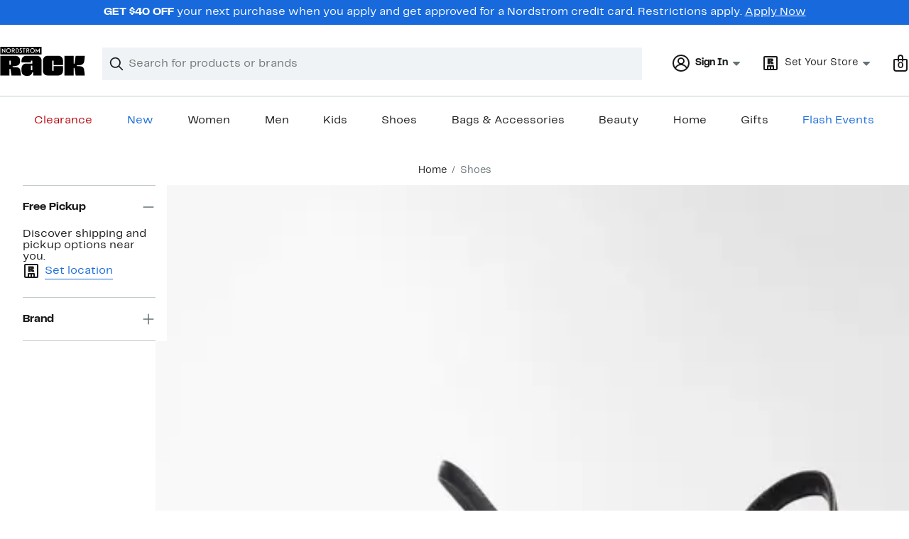

--- FILE ---
content_type: text/html;charset=utf-8
request_url: https://www.nordstromrack.com/shop/shoes?filterByBrand=superga
body_size: 39837
content:
<!DOCTYPE html><html lang="en-us" xml:lang="en-us"><head><style data-emotion="dls-global" data-s="">body { color: rgb(25, 26, 27); font-family: "Rack Sans", Arial, sans-serif; font-size: 1rem; } body :focus-visible { outline: rgb(24, 106, 220) solid 2px; outline-offset: 2px; } a:link, button { cursor: pointer; }</style><style data-emotion="dls 1hyfx7x" data-s="">.dls-1hyfx7x{display:none;}</style><style data-emotion="dls 866sed" data-s="">.dls-866sed path{fill:#186adc;}</style><style data-emotion="dls 2nzfih" data-s="">.dls-2nzfih path{fill:#c2cbcd;}</style><style data-emotion="dls p2nvi1" data-s="">.dls-p2nvi1{font-family:Rack Sans,Arial,sans-serif;line-height:1.25rem;font-weight:400;font-size:0.875rem;letter-spacing:0em;}</style><style data-emotion="dls qodrmd" data-s="">.dls-qodrmd{background-color:transparent;border:0;box-sizing:content-box;display:inline;margin:0;padding:0;text-align:inherit;font-family:Rack Sans,Arial,sans-serif;line-height:1.5rem;font-weight:400;font-size:1rem;letter-spacing:0em;background-image:linear-gradient(currentColor, currentColor);-webkit-background-position:0% 100%;background-position:0% 100%;background-repeat:no-repeat;-webkit-background-size:0% 2px;background-size:0% 2px;cursor:pointer;position:relative;-webkit-text-decoration:none;text-decoration:none;color:#191a1b;}.dls-qodrmd:hover,.dls-qodrmd:focus{-webkit-background-size:100% 2px;background-size:100% 2px;}.dls-qodrmd:focus-visible,.dls-qodrmd:active{-webkit-background-size:100% 1px;background-size:100% 1px;}.dls-qodrmd:focus{outline:none;}.dls-qodrmd.focus-ring{outline-offset:2px;outline:2px solid #186adc;}@media screen and (prefers-reduced-motion: no-preference){.dls-qodrmd{-webkit-transition:background 0.2s ease-in-out;transition:background 0.2s ease-in-out;}}</style><style data-emotion="dls akqu0e" data-s="">.dls-akqu0e{font-family:Rack Sans,Arial,sans-serif;line-height:1.25rem;font-weight:400;font-size:0.875rem;letter-spacing:0em;background-image:linear-gradient(currentColor, currentColor);-webkit-background-position:0% 100%;background-position:0% 100%;background-repeat:no-repeat;-webkit-background-size:0% 2px;background-size:0% 2px;cursor:pointer;position:relative;-webkit-text-decoration:none;text-decoration:none;color:#191a1b;}.dls-akqu0e:hover,.dls-akqu0e:focus{-webkit-background-size:100% 2px;background-size:100% 2px;}.dls-akqu0e:focus-visible,.dls-akqu0e:active{-webkit-background-size:100% 1px;background-size:100% 1px;}.dls-akqu0e:focus{outline:none;}.dls-akqu0e.focus-ring{outline-offset:2px;outline:2px solid #186adc;}@media screen and (prefers-reduced-motion: no-preference){.dls-akqu0e{-webkit-transition:background 0.2s ease-in-out;transition:background 0.2s ease-in-out;}}</style><style data-emotion="dls 10b859q" data-s="">.dls-10b859q{background-color:transparent;border:0;box-sizing:content-box;display:inline;margin:0;padding:0;text-align:inherit;font-family:Rack Sans,Arial,sans-serif;line-height:1.5rem;font-weight:400;font-size:1rem;letter-spacing:0em;background-image:linear-gradient(currentColor, currentColor);-webkit-background-position:0% 100%;background-position:0% 100%;background-repeat:no-repeat;-webkit-background-size:100% 1px;background-size:100% 1px;cursor:pointer;position:relative;-webkit-text-decoration:none;text-decoration:none;color:#186adc;}.dls-10b859q:hover,.dls-10b859q:focus{-webkit-background-size:100% 2px;background-size:100% 2px;}.dls-10b859q:focus-visible,.dls-10b859q:active{-webkit-background-size:100% 1px;background-size:100% 1px;}.dls-10b859q:focus{outline:none;}.dls-10b859q.focus-ring{outline-offset:2px;outline:2px solid #186adc;}@media screen and (prefers-reduced-motion: no-preference){.dls-10b859q{-webkit-transition:background 0.2s ease-in-out;transition:background 0.2s ease-in-out;}}</style><style data-emotion="dls 12b9rvt" data-s="">.dls-12b9rvt{font-family:Rack Sans,Arial,sans-serif;line-height:1.5rem;font-weight:400;font-size:1rem;letter-spacing:0em;color:inherit;cursor:pointer;-webkit-text-decoration:none;text-decoration:none;}.dls-12b9rvt:visited,.dls-12b9rvt:hover,.dls-12b9rvt:active{color:currentColor;}.dls-12b9rvt:focus{outline:none;}.dls-12b9rvt.focus-ring{outline-offset:2px;outline:2px solid #186adc;}</style><style data-emotion="dls 9eixqx" data-s="">.dls-9eixqx{font-family:Rack Sans,Arial,sans-serif;line-height:1.25rem;font-weight:400;font-size:0.875rem;letter-spacing:0em;background-image:linear-gradient(currentColor, currentColor);-webkit-background-position:0% 100%;background-position:0% 100%;background-repeat:no-repeat;-webkit-background-size:100% 1px;background-size:100% 1px;cursor:pointer;position:relative;-webkit-text-decoration:none;text-decoration:none;color:#186adc;}.dls-9eixqx:hover,.dls-9eixqx:focus{-webkit-background-size:100% 2px;background-size:100% 2px;}.dls-9eixqx:focus-visible,.dls-9eixqx:active{-webkit-background-size:100% 1px;background-size:100% 1px;}.dls-9eixqx:focus{outline:none;}.dls-9eixqx.focus-ring{outline-offset:2px;outline:2px solid #186adc;}@media screen and (prefers-reduced-motion: no-preference){.dls-9eixqx{-webkit-transition:background 0.2s ease-in-out;transition:background 0.2s ease-in-out;}}</style><style data-emotion="dls 1emwjqq" data-s="">.dls-1emwjqq{font-family:Rack Sans,Arial,sans-serif;line-height:1.75rem;font-weight:700;font-size:1.25rem;letter-spacing:0em;margin:0;}</style><style data-emotion="dls qyr7hf" data-s="">.dls-qyr7hf{all:unset;-webkit-align-items:center;-webkit-box-align:center;-ms-flex-align:center;align-items:center;border-radius:0px;border-style:solid;border-width:2px;box-sizing:border-box;cursor:pointer;display:-webkit-inline-box;display:-webkit-inline-flex;display:-ms-inline-flexbox;display:inline-flex;gap:8px;-webkit-box-pack:center;-ms-flex-pack:center;-webkit-justify-content:center;justify-content:center;position:relative;touch-action:none;-webkit-user-select:none;-moz-user-select:none;-ms-user-select:none;user-select:none;z-index:0;background:#ffffff;border-color:#186adc;color:#191a1b;line-height:1.25rem;min-width:0px;padding:8px;-webkit-flex-direction:row;-ms-flex-direction:row;flex-direction:row;font-size:0.875rem;font-weight:700;pointer-events:none;}.dls-qyr7hf:disabled{opacity:0.2;}.dls-qyr7hf::before{background-color:inherit;border-radius:inherit;border:inherit;box-sizing:inherit;content:'';cursor:inherit;display:inherit;position:absolute;top:-2px;bottom:-2px;left:-2px;right:-2px;touch-action:inherit;-webkit-user-select:inherit;-moz-user-select:inherit;-ms-user-select:inherit;user-select:inherit;z-index:-1;}.dls-qyr7hf:focus{outline:none;}.dls-qyr7hf.button-focus-ring{outline:2px solid #186adc;outline-offset:2px;}.dls-qyr7hf:hover{background:#f0f3f5;}.dls-qyr7hf:active{background:#dce3e6;}.dls-qyr7hf path{fill:#191a1b;}.dls-qyr7hf svg{height:20px;width:20px;}@media screen and (prefers-reduced-motion: no-preference){.dls-qyr7hf:not(:disabled)::before{transform-style:preserve-3d;transform-origin:center;}@media screen and (min-width: 768px){.dls-qyr7hf:hover:not(:disabled)::before{-webkit-transform:none;-moz-transform:none;-ms-transform:none;transform:none;}}}</style><style data-emotion="dls 1rbh1dg" data-s="">.dls-1rbh1dg{all:unset;-webkit-align-items:center;-webkit-box-align:center;-ms-flex-align:center;align-items:center;border-radius:0px;border-style:solid;border-width:2px;box-sizing:border-box;cursor:pointer;display:-webkit-inline-box;display:-webkit-inline-flex;display:-ms-inline-flexbox;display:inline-flex;gap:8px;-webkit-box-pack:center;-ms-flex-pack:center;-webkit-justify-content:center;justify-content:center;position:relative;touch-action:none;-webkit-user-select:none;-moz-user-select:none;-ms-user-select:none;user-select:none;z-index:0;background:#ffffff;border-color:#186adc;color:#191a1b;line-height:1.25rem;min-width:0px;padding:8px;-webkit-flex-direction:row;-ms-flex-direction:row;flex-direction:row;font-size:0.875rem;font-weight:700;}.dls-1rbh1dg:disabled{opacity:0.2;}.dls-1rbh1dg::before{background-color:inherit;border-radius:inherit;border:inherit;box-sizing:inherit;content:'';cursor:inherit;display:inherit;position:absolute;top:-2px;bottom:-2px;left:-2px;right:-2px;touch-action:inherit;-webkit-user-select:inherit;-moz-user-select:inherit;-ms-user-select:inherit;user-select:inherit;z-index:-1;}.dls-1rbh1dg:focus{outline:none;}.dls-1rbh1dg.button-focus-ring{outline:2px solid #186adc;outline-offset:2px;}.dls-1rbh1dg:hover{background:#f0f3f5;}.dls-1rbh1dg:active{background:#dce3e6;}.dls-1rbh1dg path{fill:#191a1b;}.dls-1rbh1dg svg{height:20px;width:20px;}@media screen and (prefers-reduced-motion: no-preference){.dls-1rbh1dg:not(:disabled)::before{transform-style:preserve-3d;-webkit-transition:all 200ms ease-in-out;transition:all 200ms ease-in-out;transform-origin:center;}@media screen and (min-width: 768px){.dls-1rbh1dg:hover:not(:disabled)::before{-webkit-transform:translateZ(1px) rotate(0.001deg) scale(1.05, 1.05);-moz-transform:translateZ(1px) rotate(0.001deg) scale(1.05, 1.05);-ms-transform:translateZ(1px) rotate(0.001deg) scale(1.05, 1.05);transform:translateZ(1px) rotate(0.001deg) scale(1.05, 1.05);}}}</style><style data-emotion="dls y7q119" data-s="">.dls-y7q119{font-family:Rack Sans,Arial,sans-serif;line-height:1.5rem;font-weight:400;font-size:1rem;letter-spacing:0em;}</style><style data-emotion="dls cq0oec" data-s="">.dls-cq0oec{all:unset;-webkit-align-items:center;-webkit-box-align:center;-ms-flex-align:center;align-items:center;border-radius:0px;border-style:solid;border-width:2px;box-sizing:border-box;cursor:pointer;display:-webkit-inline-box;display:-webkit-inline-flex;display:-ms-inline-flexbox;display:inline-flex;gap:8px;-webkit-box-pack:center;-ms-flex-pack:center;-webkit-justify-content:center;justify-content:center;position:relative;touch-action:none;-webkit-user-select:none;-moz-user-select:none;-ms-user-select:none;user-select:none;z-index:0;background:#186adc;border-color:#186adc;color:#ffffff;line-height:1.25rem;min-width:calc(2.5 * ((2 * (8px + 2px)) + 1.25rem));padding:8px 16px;-webkit-flex-direction:row;-ms-flex-direction:row;flex-direction:row;font-size:0.875rem;font-weight:700;}.dls-cq0oec:disabled{opacity:0.2;}.dls-cq0oec::before{background-color:inherit;border-radius:inherit;border:inherit;box-sizing:inherit;content:'';cursor:inherit;display:inherit;position:absolute;top:-2px;bottom:-2px;left:-2px;right:-2px;touch-action:inherit;-webkit-user-select:inherit;-moz-user-select:inherit;-ms-user-select:inherit;user-select:inherit;z-index:-1;}.dls-cq0oec:focus{outline:none;}.dls-cq0oec.button-focus-ring{outline:2px solid #186adc;outline-offset:2px;}.dls-cq0oec:hover{background:#094ebe;border-color:#094ebe;-webkit-text-decoration:none;text-decoration:none;}.dls-cq0oec:active{background:#073a8d;border-color:#073a8d;}.dls-cq0oec path{fill:#ffffff;}.dls-cq0oec svg{height:20px;width:20px;}@media screen and (prefers-reduced-motion: no-preference){.dls-cq0oec:not(:disabled)::before{transform-style:preserve-3d;-webkit-transition:all 200ms ease-in-out;transition:all 200ms ease-in-out;transform-origin:center;}@media screen and (min-width: 768px){.dls-cq0oec:hover:not(:disabled)::before{-webkit-transform:translateZ(1px) rotate(0.001deg) scale(1.02, 1.05);-moz-transform:translateZ(1px) rotate(0.001deg) scale(1.02, 1.05);-ms-transform:translateZ(1px) rotate(0.001deg) scale(1.02, 1.05);transform:translateZ(1px) rotate(0.001deg) scale(1.02, 1.05);}}}</style><style data-emotion="dls jd0v8k" data-s="">.dls-jd0v8k{font-family:Rack Sans,Arial,sans-serif;line-height:2.25rem;font-weight:700;font-size:1.75rem;letter-spacing:0em;margin:0;}</style><style data-emotion="dls jgqzc7" data-s="">.dls-jgqzc7{font-family:Rack Sans,Arial,sans-serif;line-height:1.5rem;font-weight:400;font-size:1rem;letter-spacing:0em;background-image:linear-gradient(currentColor, currentColor);-webkit-background-position:0% 100%;background-position:0% 100%;background-repeat:no-repeat;-webkit-background-size:100% 1px;background-size:100% 1px;cursor:pointer;position:relative;-webkit-text-decoration:none;text-decoration:none;color:#186adc;}.dls-jgqzc7:hover,.dls-jgqzc7:focus{-webkit-background-size:100% 2px;background-size:100% 2px;}.dls-jgqzc7:focus-visible,.dls-jgqzc7:active{-webkit-background-size:100% 1px;background-size:100% 1px;}.dls-jgqzc7:focus{outline:none;}.dls-jgqzc7.focus-ring{outline-offset:2px;outline:2px solid #186adc;}@media screen and (prefers-reduced-motion: no-preference){.dls-jgqzc7{-webkit-transition:background 0.2s ease-in-out;transition:background 0.2s ease-in-out;}}</style><style data-emotion="dls jyyaxe" data-s="">.dls-jyyaxe{font-family:Rack Sans,Arial,sans-serif;line-height:1.5rem;font-weight:400;font-size:1rem;letter-spacing:0em;background-image:linear-gradient(currentColor, currentColor);-webkit-background-position:0% 100%;background-position:0% 100%;background-repeat:no-repeat;-webkit-background-size:0% 2px;background-size:0% 2px;cursor:pointer;position:relative;-webkit-text-decoration:none;text-decoration:none;color:#191a1b;}.dls-jyyaxe:hover,.dls-jyyaxe:focus{-webkit-background-size:100% 2px;background-size:100% 2px;}.dls-jyyaxe:focus-visible,.dls-jyyaxe:active{-webkit-background-size:100% 1px;background-size:100% 1px;}.dls-jyyaxe:focus{outline:none;}.dls-jyyaxe.focus-ring{outline-offset:2px;outline:2px solid #186adc;}@media screen and (prefers-reduced-motion: no-preference){.dls-jyyaxe{-webkit-transition:background 0.2s ease-in-out;transition:background 0.2s ease-in-out;}}</style><style data-emotion="dls" data-s="">.dls-rff9ov { font-family: "Rack Sans", Arial, sans-serif; line-height: 1.75rem; font-weight: 400; font-size: 1.125rem; letter-spacing: 0em; } .dls-1jh1rre { color-scheme: unset; forced-color-adjust: unset; mask-image: unset; math-depth: unset; position: relative; position-anchor: unset; text-size-adjust: unset; appearance: unset; color: rgb(25, 26, 27); font-family: unset; font-feature-settings: unset; font-kerning: unset; font-optical-sizing: unset; font-palette: unset; font-size: 0.875rem; font-size-adjust: unset; font-stretch: unset; font-style: unset; font-synthesis: unset; font-variant: unset; font-variation-settings: unset; font-weight: 700; position-area: unset; text-orientation: unset; text-rendering: unset; text-spacing-trim: unset; -webkit-font-smoothing: unset; -webkit-locale: unset; -webkit-text-orientation: unset; -webkit-writing-mode: unset; writing-mode: unset; zoom: unset; accent-color: unset; align-content: unset; align-items: center; place-self: unset; anchor-name: unset; anchor-scope: unset; animation-composition: unset; animation: unset; app-region: unset; aspect-ratio: unset; backdrop-filter: unset; backface-visibility: unset; background: rgb(255, 255, 255); background-blend-mode: unset; baseline-shift: unset; baseline-source: unset; block-size: unset; border-block: unset; border-color: rgb(255, 255, 255); border-radius: 0px; border-style: solid; border-width: 2px; border-collapse: unset; border-end-end-radius: unset; border-end-start-radius: unset; border-image: unset; border-inline: unset; border-start-end-radius: unset; border-start-start-radius: unset; inset: unset; box-decoration-break: unset; box-shadow: unset; box-sizing: border-box; break-after: unset; break-before: unset; break-inside: unset; caption-side: unset; caret-color: unset; clear: unset; clip: unset; clip-path: unset; columns: unset; column-fill: unset; gap: 8px; column-rule: unset; column-span: unset; contain: unset; contain-intrinsic-block-size: unset; contain-intrinsic-size: unset; contain-intrinsic-inline-size: unset; container: unset; content: unset; content-visibility: unset; corner-shape: unset; corner-block-end-shape: unset; corner-block-start-shape: unset; counter-increment: unset; counter-reset: unset; counter-set: unset; cursor: pointer; display: inline-flex; dynamic-range-limit: unset; empty-cells: unset; field-sizing: unset; filter: unset; flex: unset; flex-direction: row; flex-wrap: unset; float: unset; grid: unset; grid-area: unset; height: unset; hyphenate-character: unset; hyphenate-limit-chars: unset; hyphens: unset; image-orientation: unset; image-rendering: unset; initial-letter: unset; inline-size: unset; inset-block: unset; inset-inline: unset; interpolate-size: unset; isolation: unset; justify-content: center; justify-items: unset; letter-spacing: unset; line-break: unset; line-height: 1.25rem; list-style: unset; margin-block: unset; margin: unset; margin-inline: unset; mask-clip: unset; mask-composite: unset; mask-mode: unset; mask-origin: unset; mask-repeat: unset; mask-size: unset; math-shift: unset; math-style: unset; max-block-size: unset; max-height: unset; max-inline-size: unset; max-width: unset; min-block-size: unset; min-height: unset; min-inline-size: unset; min-width: 0px; mix-blend-mode: unset; object-fit: unset; object-position: unset; object-view-box: unset; offset: unset; opacity: unset; order: unset; orphans: unset; outline: unset; outline-offset: unset; overflow-anchor: unset; overflow-block: unset; overflow-clip-margin: unset; overflow-inline: unset; overflow-wrap: unset; overflow: unset; overlay: unset; overscroll-behavior-block: unset; overscroll-behavior-inline: unset; overscroll-behavior: unset; padding-block: unset; padding: 8px; padding-inline: unset; page: unset; page-orientation: unset; perspective: unset; perspective-origin: unset; pointer-events: unset; position-try: unset; position-visibility: unset; print-color-adjust: unset; quotes: unset; reading-flow: unset; reading-order: unset; resize: unset; rotate: unset; ruby-align: unset; ruby-position: unset; scale: unset; scroll-behavior: unset; scroll-initial-target: unset; scroll-margin-block: unset; scroll-margin: unset; scroll-margin-inline: unset; scroll-marker-group: unset; scroll-padding-block: unset; scroll-padding: unset; scroll-padding-inline: unset; scroll-snap-align: unset; scroll-snap-stop: unset; scroll-snap-type: unset; scroll-timeline: unset; scrollbar-color: unset; scrollbar-gutter: unset; scrollbar-width: unset; shape-image-threshold: unset; shape-margin: unset; shape-outside: unset; size: unset; speak: unset; tab-size: unset; table-layout: unset; text-align: unset; text-align-last: unset; text-box: unset; text-combine-upright: unset; text-decoration: unset; text-decoration-skip-ink: unset; text-emphasis: unset; text-emphasis-position: unset; text-indent: unset; text-overflow: unset; text-shadow: unset; text-transform: unset; text-underline-offset: unset; text-underline-position: unset; text-wrap: unset; timeline-scope: unset; touch-action: none; transform: unset; transform-box: unset; transform-origin: unset; transform-style: unset; transition: unset; translate: unset; user-select: none; vertical-align: unset; view-timeline: unset; view-transition-class: unset; view-transition-name: unset; visibility: unset; border-spacing: unset; -webkit-box-align: center; -webkit-box-decoration-break: unset; -webkit-box-direction: unset; -webkit-box-flex: unset; -webkit-box-ordinal-group: unset; -webkit-box-orient: unset; -webkit-box-pack: center; -webkit-box-reflect: unset; -webkit-line-break: unset; -webkit-line-clamp: unset; -webkit-mask-box-image: unset; mask-position: unset; -webkit-rtl-ordering: unset; -webkit-ruby-position: unset; -webkit-tap-highlight-color: unset; -webkit-text-combine: unset; -webkit-text-decorations-in-effect: unset; -webkit-text-fill-color: unset; -webkit-text-security: unset; -webkit-text-stroke: unset; -webkit-user-drag: unset; white-space-collapse: unset; widows: unset; width: unset; will-change: unset; word-break: unset; word-spacing: unset; z-index: 0; } .dls-1jh1rre:disabled { opacity: 0.2; } .dls-1jh1rre::before { background-color: inherit; border-radius: inherit; border: inherit; box-sizing: inherit; content: ""; cursor: inherit; display: inherit; position: absolute; inset: -2px; touch-action: inherit; user-select: inherit; z-index: -1; } .dls-1jh1rre:focus { outline: none; } .dls-1jh1rre.button-focus-ring { outline: rgb(24, 106, 220) solid 2px; outline-offset: 2px; } .dls-1jh1rre:hover { background: rgb(240, 243, 245); border-color: rgb(240, 243, 245); } .dls-1jh1rre:active { background: rgb(220, 227, 230); border-color: rgb(220, 227, 230); } .dls-1jh1rre path { } .dls-1jh1rre svg { height: 20px; width: 20px; } @media screen and (prefers-reduced-motion: no-preference) {
  .dls-1jh1rre:not(:disabled)::before { transform-style: preserve-3d; transition: 200ms ease-in-out; transform-origin: center center; }
  @media screen and (min-width: 768px) {
  .dls-1jh1rre:hover:not(:disabled)::before { transform: translateZ(1px) rotate(0.001deg) scale(1.05, 1.05); }
}
}</style>
                        <title>All Shoes | Nordstrom Rack</title>
                        <meta data-react-helmet="true" charset="UTF-8"/><meta data-react-helmet="true" name="viewport" content="width=980"/><meta data-react-helmet="true" http-equiv="X-UA-Compatible" content="IE=edge,chrome=1"/><meta data-react-helmet="true" name="keywords" content="&#34;nordstrom rack&#34;"/><meta data-react-helmet="true" property="og:title" content="All Shoes | Nordstrom Rack"/><meta data-react-helmet="true" property="og:description" content="Shop a great selection of All Shoes at Nordstrom Rack. Save up to 70% on top brands every day."/><meta data-react-helmet="true" property="og:site_name" content="Nordstrom"/><meta data-react-helmet="true" property="og:type" content="website"/><meta data-react-helmet="true" name="description" content="Shop a great selection of All Shoes at Nordstrom Rack. Save up to 70% on top brands every day."/><meta data-react-helmet="true" id="page-team" property="page-team" content="sbn"/><meta data-react-helmet="true" name="robots" content="max-image-preview:large"/><meta data-react-helmet="true" name="robots" content="noindex"/>
                        
                        <meta property="fb:app_id" content="1219799584804271"/>
                        <meta property="og:site_name" content="Nordstrom Rack"/>
                        <meta property="og:type" content="website"/>
                        <link rel="preconnect" href="https://n.nordstrommedia.com/"/>
                        
    
    


                        
                        <link rel="stylesheet" type="text/css" href="/static/nordstromrack/fonts/global-rack.css"/>
                        





































































                        <link rel="stylesheet" href="/static/nordstromrack/res/v3/9ec5b74676502f50.d5.css"/><link rel="stylesheet" href="/static/nordstromrack/res/v3/f337c54bde6c276e.d5.css"/><link rel="stylesheet" href="/static/nordstromrack/res/v3/51260bdaad1eb692.d5.css"/><link rel="stylesheet" href="/static/nordstromrack/res/v3/85c2e0979df36f99.d5.css"/><link rel="stylesheet" href="/static/nordstromrack/res/v3/e2c3847426cedbde.d5.css"/><link rel="stylesheet" href="/static/nordstromrack/res/v3/307c2f2f20e3f5c3.d5.css"/><link rel="stylesheet" href="/static/nordstromrack/res/v3/4db4ffb5df56d2d1.d5.css"/><link rel="stylesheet" href="/static/nordstromrack/res/v3/fd4636603f585e89.d5.css"/><link rel="stylesheet" href="/static/nordstromrack/res/v3/2fce5242e6576740.d5.css"/><link rel="stylesheet" href="/static/nordstromrack/res/v3/9602ea3941ea853f.d5.css"/><link rel="stylesheet" href="/static/nordstromrack/res/v3/080ac0a7d7e54c8e.d5.css"/><link data-chunk="global-components" rel="stylesheet" href="/static/nordstromrack/res/v3/ddf16a2d13326e42.d5.css"/>
                        <link rel="icon" href="https://n.nordstrommedia.com/id/12bcd953-0629-48b9-9997-5c5198a3c76d.png" sizes="16x16"/><link rel="icon" href="https://n.nordstrommedia.com/id/637eb4b8-30e6-4c41-8dc0-7a004d1e8c37.png" sizes="32x32"/><link rel="icon" href="https://n.nordstrommedia.com/id/4041c704-7e86-473c-bf3b-2684152049a8.png" sizes="96x96"/>
                        
                        
                        
                        




                        
                    <link rel="stylesheet" type="text/css" href="/static/nordstromrack/res/v3/e31d35ecdd4d4c23.d5.css"/><script type="application/ld+json" data-react-helmet="true">{"@context":"https://schema.org/","@type":"BreadcrumbList","itemListElement":[{"@type":"ListItem","position":0,"name":"Home","item":"https://www.nordstromrack.com/"},{"@type":"ListItem","position":1,"name":"Shoes","item":"https://www.nordstromrack.com/shop/shoes"}]}</script></head>
                    <body>
                
<div id="root"><div id="dls-start-portal"></div><div data-testid="rating-star-map" class="dls-1hyfx7x"><svg xmlns="http://www.w3.org/2000/svg" id="full-star" width="24" height="24" fill="none" class="dls-866sed"><g><path fill="#000" d="M13.404 1.912c-.486-1.298-2.322-1.298-2.809 0l-2.3 6.133-6.543.292C.368 8.4-.2 10.145.884 11.01l5.122 4.082-1.744 6.314c-.37 1.335 1.116 2.415 2.273 1.65L12 19.446l5.465 3.61c1.157.765 2.642-.314 2.273-1.65l-1.744-6.314 5.122-4.082c1.084-.864.516-2.61-.868-2.672l-6.544-.292z"></path></g></svg><svg xmlns="http://www.w3.org/2000/svg" id="empty-star" width="24" height="24" fill="none" class="dls-2nzfih"><g><path fill="#000" d="M13.404 1.912c-.486-1.298-2.322-1.298-2.809 0l-2.3 6.133-6.543.292C.368 8.4-.2 10.145.884 11.01l5.122 4.082-1.744 6.314c-.37 1.335 1.116 2.415 2.273 1.65L12 19.446l5.465 3.61c1.157.765 2.642-.314 2.273-1.65l-1.744-6.314 5.122-4.082c1.084-.864.516-2.61-.868-2.672l-6.544-.292z"></path></g></svg><svg id="star-fraction-point-1" viewBox="0 0 24 24"><use href="#empty-star" x="0"></use><use href="#full-star" width="2.40" x="0"></use></svg><svg id="star-fraction-point-2" viewBox="0 0 24 24"><use href="#empty-star" x="0"></use><use href="#full-star" width="4.80" x="0"></use></svg><svg id="star-fraction-point-3" viewBox="0 0 24 24"><use href="#empty-star" x="0"></use><use href="#full-star" width="7.20" x="0"></use></svg><svg id="star-fraction-point-4" viewBox="0 0 24 24"><use href="#empty-star" x="0"></use><use href="#full-star" width="9.60" x="0"></use></svg><svg id="star-fraction-point-5" viewBox="0 0 24 24"><use href="#empty-star" x="0"></use><use href="#full-star" width="12.00" x="0"></use></svg><svg id="star-fraction-point-6" viewBox="0 0 24 24"><use href="#empty-star" x="0"></use><use href="#full-star" width="14.40" x="0"></use></svg><svg id="star-fraction-point-7" viewBox="0 0 24 24"><use href="#empty-star" x="0"></use><use href="#full-star" width="16.80" x="0"></use></svg><svg id="star-fraction-point-8" viewBox="0 0 24 24"><use href="#empty-star" x="0"></use><use href="#full-star" width="19.20" x="0"></use></svg><svg id="star-fraction-point-9" viewBox="0 0 24 24"><use href="#empty-star" x="0"></use><use href="#full-star" width="21.60" x="0"></use></svg><svg id="0-stars" viewBox="0 0 128 24"><use href="#empty-star" x="0"></use><use href="#empty-star" x="26"></use><use href="#empty-star" x="52"></use><use href="#empty-star" x="78"></use><use href="#empty-star" x="104"></use></svg><svg id="1-stars" viewBox="0 0 128 24"><use href="#full-star" x="0"></use><use href="#empty-star" x="26"></use><use href="#empty-star" x="52"></use><use href="#empty-star" x="78"></use><use href="#empty-star" x="104"></use></svg><svg id="2-stars" viewBox="0 0 128 24"><use href="#full-star" x="0"></use><use href="#full-star" x="26"></use><use href="#empty-star" x="52"></use><use href="#empty-star" x="78"></use><use href="#empty-star" x="104"></use></svg><svg id="3-stars" viewBox="0 0 128 24"><use href="#full-star" x="0"></use><use href="#full-star" x="26"></use><use href="#full-star" x="52"></use><use href="#empty-star" x="78"></use><use href="#empty-star" x="104"></use></svg><svg id="4-stars" viewBox="0 0 128 24"><use href="#full-star" x="0"></use><use href="#full-star" x="26"></use><use href="#full-star" x="52"></use><use href="#full-star" x="78"></use><use href="#empty-star" x="104"></use></svg><svg id="5-stars" viewBox="0 0 128 24"><use href="#full-star" x="0"></use><use href="#full-star" x="26"></use><use href="#full-star" x="52"></use><use href="#full-star" x="78"></use><use href="#full-star" x="104"></use></svg></div><div class="brand-nordstrom_rack navigation-mouse browser-unknown-browser browser-unknown-browser-0 os-unknown"><section id="layer-1" class="vYF33 remUw" style="left: 0px; top: 0px; position: relative; z-index: 5;"><a class="BK8bF OfW5X" href="#main-content-start">Skip navigation</a><section class="TqINp"><div class="BwqBX yEUew undefined"><div class="iurNK YU8pH PbTRv" style="background-color: rgb(24, 106, 220); text-align: center; color: rgb(255, 255, 255);"><div class="U_Vu3"><div class="UYr2M fWRC1"><div class="Kv5KD"><p class="TFM6u"><span><strong>GET $40 OFF</strong> your next purchase when you apply and get approved for a Nordstrom credit card. Restrictions apply.</span> <a title="Apply Now" href="https://www.nordstromrack.com/becomecardmember">Apply Now</a></p></div></div></div></div><div id="global-header-desktop" class="U1Dgu"><div class="nrGtK"><a aria-label="Nordstrom Rack Logo" class="hxAfD zsHE4 aAjtM QkgQO ayGrI" href="/"><figure arialabel="Nordstrom Rack Logo" aria-label="Nordstrom Rack Logo" class="rq8ns"></figure></a><section id="keyword-search-desktop" class="VZ3iE lFMuy"><div class="DZQ3D" id="controls-keyword-search-popover" aria-controls="keyword-search-popover" style="position: relative;"><form id="keyword-search-form" class="Q0pMB" role="search" aria-label="Search"><input id="search-origin" name="origin" type="hidden" value="keywordsearch"/><div class="bAwLN"><div class="y4A01" id="search-icon"><svg xmlns="http://www.w3.org/2000/svg" width="20px" height="20px" fill="none" viewBox="0 0 24 24" data-testid="svg_IconSearch" class="y4A01"><path fill="#191A1B" fill-rule="evenodd" d="M10 1a9 9 0 1 0 5.618 16.032l5.675 5.675a1 1 0 0 0 1.414-1.414l-5.675-5.675A9 9 0 0 0 10 1m-7 9a7 7 0 1 1 14 0 7 7 0 0 1-14 0" clip-rule="evenodd"></path></svg></div><label class="HkUpL OfW5X" for="keyword-search-input">Search</label><input id="keyword-search-input" class="RTf5v" aria-labelledby="keyword-search-input-label" name="keyword" type="search" autocomplete="off" placeholder="Search for products or brands" maxlength="140" value=""/><label class="HkUpL OfW5X" for="reset-search">Clear</label><button class="TBFPu HkUpL OfW5X" aria-labelledby="reset-search-label" type="reset" role="button" tabindex="-1" id="clear-search-icon"><span class="KZOz4 OfW5X">Clear Search Text</span><svg xmlns="http://www.w3.org/2000/svg" width="20px" height="20px" fill="none" viewBox="0 0 24 24" data-testid="svg_IconClose" class="GgTxN"><path fill="#191A1B" d="M4.293 4.293a1 1 0 0 1 1.414 0L12 10.586l6.293-6.293a1 1 0 1 1 1.414 1.414L13.414 12l6.293 6.293a1 1 0 0 1-1.414 1.414L12 13.414l-6.293 6.293a1 1 0 0 1-1.414-1.414L10.586 12 4.293 5.707a1 1 0 0 1 0-1.414"></path></svg></button></div></form></div><span id="keyword-search-popover" class="jTZe7 OfW5X"></span></section><div class="XOPRB"><div aria-describedby="account-detail"><div class="I9hNe" id="controls-account-links" aria-controls="account-links" style="position: relative;"><div class="r6E25 dls-p2nvi1"><svg xmlns="http://www.w3.org/2000/svg" width="24px" height="24px" fill="none" viewBox="0 0 24 24" data-testid="svg_IconPersonOutlined" class="k1KQu"><g clip-path="url(#clip0_916_3722)"><path fill="#191A1B" fill-rule="evenodd" d="M0 12C0 5.373 5.373 0 12 0s12 5.373 12 12-5.373 12-12 12S0 18.627 0 12m3.647 5.5A9.95 9.95 0 0 1 2 12C2 6.477 6.477 2 12 2s10 4.477 10 10a9.95 9.95 0 0 1-1.648 5.501 10 10 0 0 0-5.836-4.18 5 5 0 1 0-5.032 0 10 10 0 0 0-5.837 4.18m1.347 1.636A9.97 9.97 0 0 0 12 22c2.728 0 5.2-1.092 7.005-2.863a8 8 0 0 0-14.01-.001M12 6a3 3 0 1 0 0 6 3 3 0 0 0 0-6" clip-rule="evenodd"></path></g><defs><clipPath id="clip0_916_3722"><path fill="#fff" d="M0 0h24v24H0z"></path></clipPath></defs></svg><b>Sign In</b><svg xmlns="http://www.w3.org/2000/svg" width="24px" height="24px" fill="none" viewBox="0 0 24 24" data-testid="svg_IconCaretDown" class="xTDVg"><path fill="#191A1B" d="m12.53 15.47 4.617-4.616a.5.5 0 0 0-.354-.854H7.207a.5.5 0 0 0-.353.854l4.616 4.616a.75.75 0 0 0 1.06 0"></path></svg></div></div><span id="account-links" class="jTZe7 OfW5X"></span></div><div class="fiABw VjRzV"><svg xmlns="http://www.w3.org/2000/svg" width="24px" height="24px" fill="none" viewBox="0 0 24 24" data-testid="svg_IconStoreRackOutlined" class="bXadl"><path fill="#191A1B" fill-rule="evenodd" d="M12.369 13.5h3.893l-.32-2.154c-.128-.886-.8-1.174-1.867-1.216l-1.215-.043v-.342l1.109-.106c1.184-.118 1.91-.704 1.91-1.91V7.42c0-1.13-.79-1.92-1.92-1.92H7.75v8h3.776v-2.678h.438zm-.267-4.373h-.576V7.474h.576z" clip-rule="evenodd"></path><path fill="#191A1B" fill-rule="evenodd" d="M2 4a2 2 0 0 1 2-2h16a2 2 0 0 1 2 2v16a2 2 0 0 1-2 2H4a2 2 0 0 1-2-2zm2 0h16v16h-3v-4a1 1 0 0 0-1-1H8a1 1 0 0 0-1 1v4H4zm5 16h2v-3H9zm4 0h2v-3h-2z" clip-rule="evenodd"></path></svg><button type="button" class="dls-qodrmd"><div class="PETeY">Set Your Store<svg xmlns="http://www.w3.org/2000/svg" width="24px" height="24px" fill="none" viewBox="0 0 24 24" data-testid="svg_IconCaretDown" class="y7rtt"><path fill="#191A1B" d="m12.53 15.47 4.617-4.616a.5.5 0 0 0-.354-.854H7.207a.5.5 0 0 0-.353.854l4.616 4.616a.75.75 0 0 0 1.06 0"></path></svg></div></button></div><div class="VjRzV"><div class="_15Ld"><span id="shopping-bag-popover" class="jTZe7 OfW5X"></span><a class="_VrDR shopping-bag-links undefined" href="/shopping-bag" id="controls-shopping-bag-popover" aria-controls="shopping-bag-popover" style="position: relative;"><svg xmlns="http://www.w3.org/2000/svg" width="24px" height="24px" fill="none" viewBox="0 0 24 24" data-testid="svg_IconShoppingBagNumberOutlined" class="lvL2s" role="img" title="Shopping Bag"><path fill="#191A1B" fill-rule="evenodd" d="M12 0a4 4 0 0 0-4 4v2H4a2 2 0 0 0-2 2v12a4 4 0 0 0 4 4h12a4 4 0 0 0 4-4V8a2 2 0 0 0-2-2h-4V4a4 4 0 0 0-4-4m2 8v1a1 1 0 1 0 2 0V8h4v12a2 2 0 0 1-2 2H6a2 2 0 0 1-2-2V8h4v1a1 1 0 0 0 2 0V8zm0-2V4a2 2 0 1 0-4 0v2z" clip-rule="evenodd"></path></svg><span class="X4gwf">0</span></a></div></div></div></div><hr class="v_ULg"/><nav aria-label="Site Navigation" class="kRlHr"><ul data-key-right="true"><li><button id="flyout-anchor-index-control-0" aria-controls="GlobalDesktopNavFlyout" class="CaTY6 lSTmN mFJ7c _3njsS ayGrI _3njsS ayGrI">Clearance</button></li><li><button id="flyout-anchor-index-control-1" aria-controls="GlobalDesktopNavFlyout" class="CaTY6 VrTV5 mFJ7c _3njsS ayGrI _3njsS ayGrI">New</button></li><li><button id="flyout-anchor-index-control-2" aria-controls="GlobalDesktopNavFlyout" class="CaTY6 mFJ7c _3njsS ayGrI _3njsS ayGrI">Women</button></li><li><button id="flyout-anchor-index-control-3" aria-controls="GlobalDesktopNavFlyout" class="CaTY6 mFJ7c _3njsS ayGrI _3njsS ayGrI">Men</button></li><li><button id="flyout-anchor-index-control-4" aria-controls="GlobalDesktopNavFlyout" class="CaTY6 mFJ7c _3njsS ayGrI _3njsS ayGrI">Kids</button></li><li><button id="flyout-anchor-index-control-5" aria-controls="GlobalDesktopNavFlyout" class="CaTY6 mFJ7c _3njsS ayGrI _3njsS ayGrI">Shoes</button></li><li><button id="flyout-anchor-index-control-6" aria-controls="GlobalDesktopNavFlyout" class="CaTY6 mFJ7c _3njsS ayGrI _3njsS ayGrI">Bags &amp; Accessories</button></li><li><button id="flyout-anchor-index-control-7" aria-controls="GlobalDesktopNavFlyout" class="CaTY6 mFJ7c _3njsS ayGrI _3njsS ayGrI">Beauty</button></li><li><button id="flyout-anchor-index-control-8" aria-controls="GlobalDesktopNavFlyout" class="CaTY6 mFJ7c _3njsS ayGrI _3njsS ayGrI">Home</button></li><li><button id="flyout-anchor-index-control-9" aria-controls="GlobalDesktopNavFlyout" class="CaTY6 mFJ7c _3njsS ayGrI _3njsS ayGrI">Gifts</button></li><li><button id="flyout-anchor-index-control-10" aria-controls="GlobalDesktopNavFlyout" class="CaTY6 VrTV5 mFJ7c _3njsS ayGrI _3njsS ayGrI">Flash Events</button></li></ul></nav><nav id="GlobalDesktopNavFlyout" aria-label="sub-navigation" class="i7Hgd" role="navigation"><style></style><div class="ZAHWm KysA_" style="animation-name: flyoutAnimationOut; height: auto; top: 207.094px;"><div class="U_Vu3 dx7Ke KysA_" style="animation-name: flyoutContentsAnimationOut;"><div class="aXrua KysA_"><div class="UYr2M fWRC1 XKOT5"><ul class="L9PTf"><li class="cro1h"><a href="/clearance" class="ZDzTL _3njsS ayGrI">All Clearance</a></li><li class="Bn6xe wZFQY Wpe5J"><h3 class="kb32p"> <a href="/clearance/under-25" class="ZDzTL _3njsS ayGrI">Clearance Under $25</a> </h3></li><li class="Bn6xe wZFQY fb2tH"><h3 class="kb32p"> <a href="/clearance/new-markdowns" class="ZDzTL _3njsS ayGrI">New Markdowns</a> </h3></li><li class="Bn6xe m_qRs"><a href="/clearance/new-markdowns/women" class="ZDzTL _3njsS ayGrI">Women</a></li><li class="Bn6xe m_qRs"><a href="/clearance/new-markdowns/men" class="ZDzTL _3njsS ayGrI">Men</a></li><li class="Bn6xe m_qRs"><a href="/clearance/new-markdowns/kids" class="ZDzTL _3njsS ayGrI">Kids</a></li><li class="Bn6xe m_qRs"><a href="/clearance/new-markdowns/shoes" class="ZDzTL _3njsS ayGrI">Shoes</a></li><li class="Bn6xe m_qRs"><a href="/clearance/new-markdowns/accessories" class="ZDzTL _3njsS ayGrI">Bags &amp; Accessories</a></li><li class="Bn6xe m_qRs"><a href="/clearance/new-markdowns/home" class="ZDzTL _3njsS ayGrI">Home</a></li><li class="Bn6xe m_qRs Wpe5J"><a href="/clearance/new-markdowns/beauty" class="ZDzTL _3njsS ayGrI">Beauty</a></li></ul><ul class="L9PTf"><li class="Bn6xe wZFQY"><h3 class="kb32p"> <a href="/clearance/women" class="ZDzTL _3njsS ayGrI">Women</a> </h3></li><li class="Bn6xe m_qRs"><a href="/clearance/women/clothing" class="ZDzTL _3njsS ayGrI">Clothing</a></li><li class="Bn6xe m_qRs"><a href="/clearance/women/shoes" class="ZDzTL _3njsS ayGrI">Shoes</a></li><li class="Bn6xe m_qRs"><a href="/clearance/women/handbags" class="ZDzTL _3njsS ayGrI">Handbags</a></li><li class="Bn6xe m_qRs"><a href="/clearance/women/accessories" class="ZDzTL _3njsS ayGrI">Accessories</a></li><li class="Bn6xe m_qRs"><a href="/clearance/women/jewelry" class="ZDzTL _3njsS ayGrI">Jewelry</a></li><li class="Bn6xe m_qRs Wpe5J"><a href="/clearance/women/beauty" class="ZDzTL _3njsS ayGrI">Beauty</a></li></ul><ul class="L9PTf"><li class="Bn6xe wZFQY"><h3 class="kb32p"> <a href="/clearance/men" class="ZDzTL _3njsS ayGrI">Men</a> </h3></li><li class="Bn6xe m_qRs"><a href="/clearance/men/clothing" class="ZDzTL _3njsS ayGrI">Clothing</a></li><li class="Bn6xe m_qRs"><a href="/clearance/men/shoes" class="ZDzTL _3njsS ayGrI">Shoes</a></li><li class="Bn6xe m_qRs Wpe5J"><a href="/clearance/men/accessories" class="ZDzTL _3njsS ayGrI">Accessories</a></li></ul><ul class="L9PTf"><li class="Bn6xe wZFQY"><h3 class="kb32p"> <a href="/clearance/kids" class="ZDzTL _3njsS ayGrI">Kids</a> </h3></li><li class="Bn6xe m_qRs"><a href="/clearance/kids/girls" class="ZDzTL _3njsS ayGrI">Girls</a></li><li class="Bn6xe m_qRs"><a href="/clearance/kids/boys" class="ZDzTL _3njsS ayGrI">Boys</a></li><li class="Bn6xe m_qRs Wpe5J"><a href="/clearance/kids/baby" class="ZDzTL _3njsS ayGrI">Baby</a></li></ul><ul class="L9PTf"><li class="Bn6xe wZFQY Wpe5J"><h3 class="kb32p"> <a href="/clearance/accessories" class="ZDzTL _3njsS ayGrI">Bags &amp; Accessories</a> </h3></li><li class="Bn6xe wZFQY Wpe5J"><h3 class="kb32p"> <a href="/clearance/shoes" class="ZDzTL _3njsS ayGrI">Shoes</a> </h3></li><li class="Bn6xe wZFQY Wpe5J"><h3 class="kb32p"> <a href="/clearance/designer" class="ZDzTL _3njsS ayGrI">Designer</a> </h3></li><li class="Bn6xe wZFQY Wpe5J"><h3 class="kb32p"> <a href="/clearance/home" class="ZDzTL _3njsS ayGrI">Home</a> </h3></li><li class="Bn6xe wZFQY Wpe5J"><h3 class="kb32p"> <a href="/clearance/beauty" class="ZDzTL _3njsS ayGrI">Beauty</a> </h3></li></ul><div class="L9PTf"><div class="wdavU"><a class="UUHiq hXdB6 QkgQO ayGrI" href="/clearance"><img src="https://n.nordstrommedia.com/id/6c4d2d21-d152-4f53-b012-6806535dcd3b.png" alt=""/></a><a href="/clearance" class="hXdB6 MsKSX ayGrI">Shop Clearance</a></div></div></div><button aria-label="close" class="YYqrk"><svg xmlns="http://www.w3.org/2000/svg" width="24px" height="24px" fill="none" viewBox="0 0 24 24" data-testid="svg_IconClose"><path fill="#191A1B" d="M4.293 4.293a1 1 0 0 1 1.414 0L12 10.586l6.293-6.293a1 1 0 1 1 1.414 1.414L13.414 12l6.293 6.293a1 1 0 0 1-1.414 1.414L12 13.414l-6.293 6.293a1 1 0 0 1-1.414-1.414L10.586 12 4.293 5.707a1 1 0 0 1 0-1.414"></path></svg></button></div></div></div><style></style><div class="ZAHWm KysA_" style="animation-name: flyoutAnimationOut; height: auto; top: 207.094px;"><div class="U_Vu3 dx7Ke KysA_" style="animation-name: flyoutContentsAnimationOut;"><div class="aXrua KysA_"><div class="UYr2M fWRC1 XKOT5"><ul class="L9PTf"><li class="cro1h"><a href="/shop/new-arrivals" class="ZDzTL _3njsS ayGrI">All New</a></li><li class="Bn6xe wZFQY fb2tH"><h3 class="kb32p"> <a href="/shop/gifts/valentines-day" class="ZDzTL _3njsS ayGrI">Valentine&#39;s Day Gifts</a> </h3></li><li class="Bn6xe wZFQY fb2tH"><h3 class="kb32p"> <a href="/shop/deals/top-100" class="ZDzTL _3njsS ayGrI">Top 100 Deals</a> </h3></li><li class="Bn6xe wZFQY fb2tH"><h3 class="kb32p"> <a href="/shop/new-arrivals/new-from-nordstrom" class="ZDzTL _3njsS ayGrI">Just Landed from Nordstrom</a> </h3></li><li class="Bn6xe wZFQY fb2tH"><h3 class="kb32p"> <a href="/shop/new-arrivals/great-brands" class="ZDzTL _3njsS ayGrI">New From Our Top Brands</a> </h3></li><li class="Bn6xe wZFQY fb2tH"><h3 class="kb32p"> <a href="/clearance/new-markdowns" class="ZDzTL _3njsS ayGrI">New Markdowns Up to 70% Off</a> </h3></li><li class="Bn6xe wZFQY Wpe5J"><h3 class="kb32p"> <a href="/shop/occasion/vacation" class="ZDzTL _3njsS ayGrI">Vacation &amp; Resort</a> </h3></li></ul><ul class="L9PTf"><li class="Bn6xe wZFQY"><h3 class="kb32p"> <a href="/shop/new-arrivals/women" class="ZDzTL _3njsS ayGrI">Women</a> </h3></li><li class="Bn6xe m_qRs"><a href="/shop/new-arrivals/women/clothing" class="ZDzTL _3njsS ayGrI">Clothing</a></li><li class="Bn6xe m_qRs"><a href="/shop/new-arrivals/women/shoes" class="ZDzTL _3njsS ayGrI">Shoes</a></li><li class="Bn6xe m_qRs"><a href="/shop/new-arrivals/accessories/bags" class="ZDzTL _3njsS ayGrI">Handbags</a></li><li class="Bn6xe m_qRs"><a href="/shop/new-arrivals/women/accessories/jewelry" class="ZDzTL _3njsS ayGrI">Jewelry &amp; Watches</a></li><li class="Bn6xe m_qRs Wpe5J"><a href="/shop/new-arrivals/women/accessories" class="ZDzTL _3njsS ayGrI">Accessories</a></li></ul><ul class="L9PTf"><li class="Bn6xe wZFQY"><h3 class="kb32p"> <a href="/shop/new-arrivals/men" class="ZDzTL _3njsS ayGrI">Men</a> </h3></li><li class="Bn6xe m_qRs"><a href="/shop/new-arrivals/men/clothing" class="ZDzTL _3njsS ayGrI">Clothing</a></li><li class="Bn6xe m_qRs"><a href="/shop/new-arrivals/men/shoes" class="ZDzTL _3njsS ayGrI">Shoes</a></li><li class="Bn6xe m_qRs Wpe5J"><a href="/shop/new-arrivals/men/accessories" class="ZDzTL _3njsS ayGrI">Accessories</a></li></ul><ul class="L9PTf"><li class="Bn6xe wZFQY Wpe5J"><h3 class="kb32p"> <a href="/shop/new-arrivals/kids" class="ZDzTL _3njsS ayGrI">Kids</a> </h3></li><li class="Bn6xe wZFQY Wpe5J"><h3 class="kb32p"> <a href="/shop/new-arrivals/home" class="ZDzTL _3njsS ayGrI">Home</a> </h3></li><li class="Bn6xe wZFQY Wpe5J"><h3 class="kb32p"> <a href="/shop/new-arrivals/beauty" class="ZDzTL _3njsS ayGrI">Beauty</a> </h3></li></ul><div class="L9PTf"><div class="wdavU"><a class="UUHiq hXdB6 QkgQO ayGrI" href="/shop/new-arrivals"><img src="https://n.nordstrommedia.com/id/64cc8a4e-31be-4f23-b332-74aa0747eb9f.png" alt=""/></a><a href="/shop/new-arrivals" class="hXdB6 MsKSX ayGrI">Shop New Arrivals</a></div></div></div><button aria-label="close" class="YYqrk"><svg xmlns="http://www.w3.org/2000/svg" width="24px" height="24px" fill="none" viewBox="0 0 24 24" data-testid="svg_IconClose"><path fill="#191A1B" d="M4.293 4.293a1 1 0 0 1 1.414 0L12 10.586l6.293-6.293a1 1 0 1 1 1.414 1.414L13.414 12l6.293 6.293a1 1 0 0 1-1.414 1.414L12 13.414l-6.293 6.293a1 1 0 0 1-1.414-1.414L10.586 12 4.293 5.707a1 1 0 0 1 0-1.414"></path></svg></button></div></div></div><style></style><div class="ZAHWm KysA_" style="animation-name: flyoutAnimationOut; height: auto; top: 207.094px;"><div class="U_Vu3 dx7Ke KysA_" style="animation-name: flyoutContentsAnimationOut;"><div class="aXrua KysA_"><div class="UYr2M fWRC1 XKOT5"><ul class="L9PTf"><li class="cro1h"><a href="/shop/women" class="ZDzTL _3njsS ayGrI">All Women</a></li><li class="Bn6xe wZFQY fb2tH"><h3 class="kb32p"> <a href="/shop/gifts/valentines-day/for-her" class="ZDzTL _3njsS ayGrI">Valentine’s Day Gifts for Her</a> </h3></li><li class="Bn6xe wZFQY fb2tH"><h3 class="kb32p"> <a href="/shop/gifts/valentines-day/lingerie-sleepwear" class="ZDzTL _3njsS ayGrI">Valentine&#39;s Day Lingerie &amp; Sleepwear Gifts</a> </h3></li><li class="Bn6xe wZFQY fb2tH"><h3 class="kb32p"> <a href="/shop/new-arrivals/women" class="ZDzTL _3njsS ayGrI">New Arrivals</a> </h3></li><li class="Bn6xe wZFQY fb2tH"><h3 class="kb32p"> <a href="/shop/women/best-sellers" class="ZDzTL _3njsS ayGrI">Best Sellers</a> </h3></li><li class="Bn6xe wZFQY fb2tH"><h3 class="kb32p"> <a href="/shop/featured/cold-weather-shop/women" class="ZDzTL _3njsS ayGrI">Cold Weather Shop</a> </h3></li><li class="Bn6xe wZFQY fb2tH"><h3 class="kb32p"> <a href="/shop/seasonal/essentials/women" class="ZDzTL _3njsS ayGrI">Winter Essentials</a> </h3></li><li class="Bn6xe wZFQY fb2tH"><h3 class="kb32p"> <a href="/shop/featured/seasonal-trend-4" class="ZDzTL _3njsS ayGrI">On Trend: Fresh Pop of Color</a> </h3></li><li class="Bn6xe wZFQY fb2tH"><h3 class="kb32p"> <a href="/shop/featured/nordstrom-made/women" class="ZDzTL _3njsS ayGrI">Nordstrom Made</a> </h3></li><li class="Bn6xe wZFQY fb2tH"><h3 class="kb32p"> <a href="/shop/brands-shop/women/ugg-shop" class="ZDzTL _3njsS ayGrI">UGG® for Women</a> </h3></li><li class="Bn6xe wZFQY Wpe5J"><h3 class="kb32p"> <a href="/clearance/women" class="ZDzTL _3njsS ayGrI">Clearance</a> </h3></li></ul><ul class="L9PTf"><li class="Bn6xe wZFQY"><h3 class="kb32p"> <a href="/shop/women/clothing" class="ZDzTL _3njsS ayGrI">Clothing</a> </h3></li><li class="Bn6xe m_qRs"><a href="/shop/women/clothing/activewear" class="ZDzTL _3njsS ayGrI">Activewear</a></li><li class="Bn6xe m_qRs"><a href="/shop/women/clothing/coats-jackets/blazers" class="ZDzTL _3njsS ayGrI">Blazers</a></li><li class="Bn6xe m_qRs"><a href="/shop/women/clothing/coats-jackets" class="ZDzTL _3njsS ayGrI">Coats &amp; Jackets</a></li><li class="Bn6xe m_qRs"><a href="/shop/women/clothing/dresses" class="ZDzTL _3njsS ayGrI">Dresses</a></li><li class="Bn6xe m_qRs"><a href="/shop/women/clothing/jeans" class="ZDzTL _3njsS ayGrI">Jeans &amp; Denim</a></li><li class="Bn6xe m_qRs"><a href="/shop/women/clothing/jumpsuits-rompers" class="ZDzTL _3njsS ayGrI">Jumpsuits &amp; Rompers</a></li><li class="Bn6xe m_qRs"><a href="/shop/women/clothing/intimates" class="ZDzTL _3njsS ayGrI">Lingerie, Hosiery &amp; Shapewear</a></li><li class="Bn6xe m_qRs"><a href="/shop/women/trend-spotlight/matching-sets" class="ZDzTL _3njsS ayGrI">Matching Sets</a></li><li class="Bn6xe m_qRs"><a href="/shop/women/clothing/sleepwear-lounge" class="ZDzTL _3njsS ayGrI">Pajamas &amp; Loungewear</a></li><li class="Bn6xe m_qRs"><a href="/shop/women/clothing/pants" class="ZDzTL _3njsS ayGrI">Pants &amp; Leggings</a></li><li class="Bn6xe m_qRs"><a href="/shop/women/clothing/shorts" class="ZDzTL _3njsS ayGrI">Shorts</a></li><li class="Bn6xe m_qRs"><a href="/shop/women/clothing/skirts" class="ZDzTL _3njsS ayGrI">Skirts</a></li><li class="Bn6xe m_qRs"><a href="/shop/women/clothing/suit-separates" class="ZDzTL _3njsS ayGrI">Suits &amp; Separates</a></li><li class="Bn6xe m_qRs"><a href="/shop/women/clothing/sweaters" class="ZDzTL _3njsS ayGrI">Sweaters</a></li><li class="Bn6xe m_qRs"><a href="/shop/women/clothing/sweatshirts" class="ZDzTL _3njsS ayGrI">Sweatshirts &amp; Hoodies</a></li><li class="Bn6xe m_qRs"><a href="/shop/women/clothing/swimwear" class="ZDzTL _3njsS ayGrI">Swimsuits &amp; Cover-Ups</a></li><li class="Bn6xe m_qRs"><a href="/shop/women/clothing/tops" class="ZDzTL _3njsS ayGrI">Tops</a></li><li class="Bn6xe m_qRs Wpe5J"><a href="/shop/women/clothing/plus-size" class="ZDzTL _3njsS ayGrI">Plus-Size Clothing</a></li></ul><ul class="L9PTf"><li class="Bn6xe wZFQY"><h3 class="kb32p"> <a href="/shop/women/shoes" class="ZDzTL _3njsS ayGrI">Shoes</a> </h3></li><li class="Bn6xe m_qRs"><a href="/shop/women/shoes/sneakers" class="ZDzTL _3njsS ayGrI">Athletic &amp; Sneakers</a></li><li class="Bn6xe m_qRs"><a href="/shop/women/shoes/boots" class="ZDzTL _3njsS ayGrI">Boots &amp; Booties</a></li><li class="Bn6xe m_qRs"><a href="/shop/women/shoes/comfort" class="ZDzTL _3njsS ayGrI">Comfort</a></li><li class="Bn6xe m_qRs"><a href="/shop/women/shoes/flats" class="ZDzTL _3njsS ayGrI">Flats</a></li><li class="Bn6xe m_qRs"><a href="/shop/women/shoes/heels" class="ZDzTL _3njsS ayGrI">Heels</a></li><li class="Bn6xe m_qRs"><a href="/shop/women/shoes/loafers" class="ZDzTL _3njsS ayGrI">Loafers</a></li><li class="Bn6xe m_qRs"><a href="/shop/women/shoes/oxfords" class="ZDzTL _3njsS ayGrI">Oxfords</a></li><li class="Bn6xe m_qRs"><a href="/shop/women/shoes/sandals" class="ZDzTL _3njsS ayGrI">Sandals</a></li><li class="Bn6xe m_qRs Wpe5J"><a href="/shop/women/shoes/slippers" class="ZDzTL _3njsS ayGrI">Slippers</a></li><li class="Bn6xe wZFQY Wpe5J"><h3 class="kb32p"> <a href="/shop/women/handbags" class="ZDzTL _3njsS ayGrI">Handbags</a> </h3></li><li class="Bn6xe wZFQY Wpe5J"><h3 class="kb32p"> <a href="/shop/women/accessories/sunglasses-eyewear" class="ZDzTL _3njsS ayGrI">Sunglasses &amp; Eyewear</a> </h3></li><li class="Bn6xe wZFQY Wpe5J"><h3 class="kb32p"> <a href="/shop/women/jewelry" class="ZDzTL _3njsS ayGrI">Jewelry &amp; Watches</a> </h3></li><li class="Bn6xe wZFQY Wpe5J"><h3 class="kb32p"> <a href="/shop/women/accessories" class="ZDzTL _3njsS ayGrI">Accessories</a> </h3></li><li class="Bn6xe wZFQY Wpe5J"><h3 class="kb32p"> <a href="/shop/beauty" class="ZDzTL _3njsS ayGrI">Beauty</a> </h3></li></ul><ul class="L9PTf"><li class="Bn6xe wZFQY"><h3 class="kb32p"> <a href="/shop/women/occasion" class="ZDzTL _3njsS ayGrI">Shop by Occasion</a> </h3></li><li class="Bn6xe m_qRs"><a href="/shop/women/occasion/night-out" class="ZDzTL _3njsS ayGrI">Night Out</a></li><li class="Bn6xe m_qRs"><a href="/shop/women/occasion/vacation" class="ZDzTL _3njsS ayGrI">Vacation &amp; Resort</a></li><li class="Bn6xe m_qRs"><a href="/shop/women/occasion/holiday" class="ZDzTL _3njsS ayGrI">Valentine&#39;s Outfits</a></li><li class="Bn6xe m_qRs Wpe5J"><a href="/shop/women/occasion/work" class="ZDzTL _3njsS ayGrI">Wear to Work</a></li><li class="Bn6xe wZFQY"><h3 class="kb32p"> <a href="/shop/women/occasion/wedding-shop" class="ZDzTL _3njsS ayGrI">Wedding Shop</a> </h3></li><li class="Bn6xe m_qRs Wpe5J"><a href="/shop/women/occasion/wedding-shop/wedding-guest" class="ZDzTL _3njsS ayGrI">Wedding Guest</a></li><li class="Bn6xe wZFQY Wpe5J"><h3 class="kb32p"> <a href="/shop/women/contemporary" class="ZDzTL _3njsS ayGrI">Contemporary</a> </h3></li><li class="Bn6xe wZFQY Wpe5J"><h3 class="kb32p"> <a href="/shop/women/designer" class="ZDzTL _3njsS ayGrI">Designer</a> </h3></li><li class="Bn6xe wZFQY Wpe5J"><h3 class="kb32p"> <a href="/shop/women/young-adult" class="ZDzTL _3njsS ayGrI">Young Adult</a> </h3></li></ul><ul class="L9PTf"><li class="Bn6xe wZFQY"><h3 class="kb32p"> <a href="/shop/brands-shop/women" class="ZDzTL _3njsS ayGrI">Top Brands</a> </h3></li><li class="Bn6xe m_qRs"><a href="/shop/brands-shop/women/calvin-klein-shop" class="ZDzTL _3njsS ayGrI">Calvin Klein</a></li><li class="Bn6xe m_qRs"><a href="/shop/brands-shop/women/free-people-shop" class="ZDzTL _3njsS ayGrI">Free People</a></li><li class="Bn6xe m_qRs"><a href="/shop/brands-shop/women/kurt-geiger-shop" class="ZDzTL _3njsS ayGrI">Kurt Geiger</a></li><li class="Bn6xe m_qRs"><a href="/shop/brands-shop/women/madewell-shop" class="ZDzTL _3njsS ayGrI">Madewell</a></li><li class="Bn6xe m_qRs"><a href="/shop/brands-shop/women/natori-shop" class="ZDzTL _3njsS ayGrI">Natori</a></li><li class="Bn6xe m_qRs"><a href="/shop/brands-shop/women/nike-shop" class="ZDzTL _3njsS ayGrI">Nike</a></li><li class="Bn6xe m_qRs"><a href="/shop/brands-shop/women/rag-and-bone-shop" class="ZDzTL _3njsS ayGrI">rag &amp; bone</a></li><li class="Bn6xe m_qRs"><a href="/shop/brands-shop/women/stuart-weitzman-shop" class="ZDzTL _3njsS ayGrI">Stuart Weitzman</a></li><li class="Bn6xe m_qRs Wpe5J"><a href="/shop/brands-shop/women/vince-shop" class="ZDzTL _3njsS ayGrI">Vince</a></li><li class="Bn6xe wZFQY Wpe5J"><h3 class="kb32p"> <a href="/shop/women/trend-brands" class="ZDzTL _3njsS ayGrI">Trend Brands</a> </h3></li><li class="Bn6xe wZFQY Wpe5J"><h3 class="kb32p"> <a href="/shop/home/luggage-travel" class="ZDzTL _3njsS ayGrI">Luggage &amp; Travel</a> </h3></li></ul><div class="L9PTf"><div class="wdavU"><a class="UUHiq hXdB6 QkgQO ayGrI" href="/shop/women/contemporary"><img src="https://n.nordstrommedia.com/id/73b236e6-9b36-4f67-8b4c-629375de9247.png" alt=""/></a><a href="/shop/women/contemporary" class="hXdB6 MsKSX ayGrI">Shop Now</a></div></div></div><button aria-label="close" class="YYqrk"><svg xmlns="http://www.w3.org/2000/svg" width="24px" height="24px" fill="none" viewBox="0 0 24 24" data-testid="svg_IconClose"><path fill="#191A1B" d="M4.293 4.293a1 1 0 0 1 1.414 0L12 10.586l6.293-6.293a1 1 0 1 1 1.414 1.414L13.414 12l6.293 6.293a1 1 0 0 1-1.414 1.414L12 13.414l-6.293 6.293a1 1 0 0 1-1.414-1.414L10.586 12 4.293 5.707a1 1 0 0 1 0-1.414"></path></svg></button></div></div></div><style></style><div class="ZAHWm KysA_" style="animation-name: flyoutAnimationOut; height: auto; top: 207.094px;"><div class="U_Vu3 dx7Ke KysA_" style="animation-name: flyoutContentsAnimationOut;"><div class="aXrua KysA_"><div class="UYr2M fWRC1 XKOT5"><ul class="L9PTf"><li class="cro1h"><a href="/shop/men" class="ZDzTL _3njsS ayGrI">All Men</a></li><li class="Bn6xe wZFQY fb2tH"><h3 class="kb32p"> <a href="/shop/gifts/valentines-day/for-him" class="ZDzTL _3njsS ayGrI">Valentine’s Day Gifts for Him</a> </h3></li><li class="Bn6xe wZFQY fb2tH"><h3 class="kb32p"> <a href="/shop/new-arrivals/men" class="ZDzTL _3njsS ayGrI">New Arrivals</a> </h3></li><li class="Bn6xe wZFQY fb2tH"><h3 class="kb32p"> <a href="/shop/men/best-sellers" class="ZDzTL _3njsS ayGrI">Best Sellers</a> </h3></li><li class="Bn6xe wZFQY fb2tH"><h3 class="kb32p"> <a href="/shop/men/trend-spotlight/tops" class="ZDzTL _3njsS ayGrI">Trending: Quarter Zips</a> </h3></li><li class="Bn6xe wZFQY fb2tH"><h3 class="kb32p"> <a href="/shop/featured/cold-weather-shop/men" class="ZDzTL _3njsS ayGrI">Cold Weather Shop</a> </h3></li><li class="Bn6xe wZFQY fb2tH"><h3 class="kb32p"> <a href="/shop/seasonal/essentials/men" class="ZDzTL _3njsS ayGrI">Winter Essentials</a> </h3></li><li class="Bn6xe wZFQY fb2tH"><h3 class="kb32p"> <a href="/shop/men/clothing/coats-jackets/under-100" class="ZDzTL _3njsS ayGrI">Outerwear Under $100</a> </h3></li><li class="Bn6xe wZFQY fb2tH"><h3 class="kb32p"> <a href="/shop/men/shoes/sneakers/under-50" class="ZDzTL _3njsS ayGrI">Sneakers Under $50</a> </h3></li><li class="Bn6xe wZFQY fb2tH"><h3 class="kb32p"> <a href="/shop/brands-shop/men/ugg-shop" class="ZDzTL _3njsS ayGrI">UGG® for Men</a> </h3></li><li class="Bn6xe wZFQY fb2tH"><h3 class="kb32p"> <a href="/shop/men/trend-spotlight/matching-sets" class="ZDzTL _3njsS ayGrI">Matching Sets</a> </h3></li><li class="Bn6xe wZFQY fb2tH"><h3 class="kb32p"> <a href="/shop/men/activities/golf" class="ZDzTL _3njsS ayGrI">Golf Shop</a> </h3></li><li class="Bn6xe wZFQY Wpe5J"><h3 class="kb32p"> <a href="/clearance/men" class="ZDzTL _3njsS ayGrI">Clearance</a> </h3></li></ul><ul class="L9PTf"><li class="Bn6xe wZFQY"><h3 class="kb32p"> <a href="/shop/men/clothing" class="ZDzTL _3njsS ayGrI">Clothing</a> </h3></li><li class="Bn6xe m_qRs"><a href="/shop/men/clothing/activewear" class="ZDzTL _3njsS ayGrI">Activewear</a></li><li class="Bn6xe m_qRs"><a href="/shop/men/clothing/suits/sport-coats-blazers" class="ZDzTL _3njsS ayGrI">Blazers &amp; Sport Coats</a></li><li class="Bn6xe m_qRs"><a href="/shop/men/clothing/coats-jackets" class="ZDzTL _3njsS ayGrI">Coats &amp; Jackets</a></li><li class="Bn6xe m_qRs"><a href="/shop/men/clothing/shirts/dress" class="ZDzTL _3njsS ayGrI">Dress Shirts</a></li><li class="Bn6xe m_qRs"><a href="/shop/men/clothing/jeans" class="ZDzTL _3njsS ayGrI">Jeans &amp; Denim</a></li><li class="Bn6xe m_qRs"><a href="/shop/men/clothing/pants/joggers-sweatpants" class="ZDzTL _3njsS ayGrI">Joggers &amp; Sweatpants</a></li><li class="Bn6xe m_qRs"><a href="/shop/men/clothing/sleepwear-lounge" class="ZDzTL _3njsS ayGrI">Lounge, Pajamas &amp; Robes</a></li><li class="Bn6xe m_qRs"><a href="/shop/men/clothing/pants" class="ZDzTL _3njsS ayGrI">Pants</a></li><li class="Bn6xe m_qRs"><a href="/shop/men/clothing/shirts/polos" class="ZDzTL _3njsS ayGrI">Polo Shirts</a></li><li class="Bn6xe m_qRs"><a href="/shop/men/clothing/shirts" class="ZDzTL _3njsS ayGrI">Shirts</a></li><li class="Bn6xe m_qRs"><a href="/shop/men/clothing/shorts" class="ZDzTL _3njsS ayGrI">Shorts</a></li><li class="Bn6xe m_qRs"><a href="/shop/men/clothing/suits" class="ZDzTL _3njsS ayGrI">Suits &amp; Separates</a></li><li class="Bn6xe m_qRs"><a href="/shop/men/clothing/sweaters" class="ZDzTL _3njsS ayGrI">Sweaters</a></li><li class="Bn6xe m_qRs"><a href="/shop/men/clothing/sweatshirts" class="ZDzTL _3njsS ayGrI">Sweatshirts &amp; Hoodies</a></li><li class="Bn6xe m_qRs"><a href="/shop/men/clothing/swimwear" class="ZDzTL _3njsS ayGrI">Swimwear &amp; Board Shorts</a></li><li class="Bn6xe m_qRs"><a href="/shop/men/clothing/shirts/t-shirts" class="ZDzTL _3njsS ayGrI">T-Shirts</a></li><li class="Bn6xe m_qRs Wpe5J"><a href="/shop/men/clothing/underwear" class="ZDzTL _3njsS ayGrI">Underwear &amp; Socks</a></li></ul><ul class="L9PTf"><li class="Bn6xe wZFQY"><h3 class="kb32p"> <a href="/shop/men/shoes" class="ZDzTL _3njsS ayGrI">Shoes</a> </h3></li><li class="Bn6xe m_qRs"><a href="/shop/men/shoes/sneakers" class="ZDzTL _3njsS ayGrI">Athletic &amp; Sneakers</a></li><li class="Bn6xe m_qRs"><a href="/shop/men/shoes/boots" class="ZDzTL _3njsS ayGrI">Boots</a></li><li class="Bn6xe m_qRs"><a href="/shop/men/shoes/comfort" class="ZDzTL _3njsS ayGrI">Comfort</a></li><li class="Bn6xe m_qRs"><a href="/shop/men/shoes/designer" class="ZDzTL _3njsS ayGrI">Designer</a></li><li class="Bn6xe m_qRs"><a href="/shop/men/shoes/dress" class="ZDzTL _3njsS ayGrI">Dress Shoes</a></li><li class="Bn6xe m_qRs"><a href="/shop/men/shoes/slip-on" class="ZDzTL _3njsS ayGrI">Loafers &amp; Slip-Ons</a></li><li class="Bn6xe m_qRs"><a href="/shop/men/shoes/dress/oxfords" class="ZDzTL _3njsS ayGrI">Oxfords &amp; Derbys</a></li><li class="Bn6xe m_qRs"><a href="/shop/men/shoes/boots/rain-winter" class="ZDzTL _3njsS ayGrI">Rain &amp; Snow Boots</a></li><li class="Bn6xe m_qRs"><a href="/shop/men/shoes/sandals" class="ZDzTL _3njsS ayGrI">Sandals &amp; Flip-Flops</a></li><li class="Bn6xe m_qRs Wpe5J"><a href="/shop/men/shoes/slippers" class="ZDzTL _3njsS ayGrI">Slippers</a></li><li class="Bn6xe wZFQY"><h3 class="kb32p"> <a href="/shop/men/accessories" class="ZDzTL _3njsS ayGrI">Accessories</a> </h3></li><li class="Bn6xe m_qRs"><a href="/shop/home/luggage-travel" class="ZDzTL _3njsS ayGrI">Luggage &amp; Travel</a></li><li class="Bn6xe m_qRs"><a href="/shop/men/accessories/sunglasses-eyewear" class="ZDzTL _3njsS ayGrI">Sunglasses &amp; Eyewear</a></li><li class="Bn6xe m_qRs"><a href="/shop/men/accessories/ties-pocket-squares" class="ZDzTL _3njsS ayGrI">Ties &amp; Pocket Squares</a></li><li class="Bn6xe m_qRs Wpe5J"><a href="/shop/men/watches" class="ZDzTL _3njsS ayGrI">Watches</a></li></ul><ul class="L9PTf"><li class="Bn6xe wZFQY Wpe5J"><h3 class="kb32p"> <a href="/shop/men/suit-shop" class="ZDzTL _3njsS ayGrI">Dresswear Shop</a> </h3></li><li class="Bn6xe wZFQY Wpe5J"><h3 class="kb32p"> <a href="/shop/men/contemporary" class="ZDzTL _3njsS ayGrI">Contemporary</a> </h3></li><li class="Bn6xe wZFQY Wpe5J"><h3 class="kb32p"> <a href="/shop/men/designer" class="ZDzTL _3njsS ayGrI">Designer</a> </h3></li><li class="Bn6xe wZFQY Wpe5J"><h3 class="kb32p"> <a href="/shop/men/young-adult" class="ZDzTL _3njsS ayGrI">Young Adult</a> </h3></li><li class="Bn6xe wZFQY Wpe5J"><h3 class="kb32p"> <a href="/shop/men/clothing/big-tall" class="ZDzTL _3njsS ayGrI">Big &amp; Tall</a> </h3></li><li class="Bn6xe wZFQY Wpe5J"><h3 class="kb32p"> <a href="/shop/beauty/mens-grooming" class="ZDzTL _3njsS ayGrI">Grooming &amp; Cologne</a> </h3></li><li class="Bn6xe wZFQY"><h3 class="kb32p"> <a href="/shop/men/occasion" class="ZDzTL _3njsS ayGrI">Shop by Occasion</a> </h3></li><li class="Bn6xe m_qRs"><a href="/shop/men/occasion/vacation" class="ZDzTL _3njsS ayGrI">Vacation &amp; Resort</a></li><li class="Bn6xe m_qRs Wpe5J"><a href="/shop/men/occasion/holiday" class="ZDzTL _3njsS ayGrI">Valentine&#39;s Outfits</a></li></ul><ul class="L9PTf"><li class="Bn6xe wZFQY"><h3 class="kb32p"> <a href="/shop/brands-shop/men" class="ZDzTL _3njsS ayGrI">Top Brands</a> </h3></li><li class="Bn6xe m_qRs"><a href="/shop/brands-shop/men/adidas-shop" class="ZDzTL _3njsS ayGrI">adidas</a></li><li class="Bn6xe m_qRs"><a href="/shop/brands-shop/men/allsaints-shop" class="ZDzTL _3njsS ayGrI">AllSaints</a></li><li class="Bn6xe m_qRs"><a href="/shop/brands-shop/men/boss-shop" class="ZDzTL _3njsS ayGrI">BOSS</a></li><li class="Bn6xe m_qRs"><a href="/shop/brands-shop/men/calvin-klein-shop" class="ZDzTL _3njsS ayGrI">Calvin Klein</a></li><li class="Bn6xe m_qRs"><a href="/shop/brands-shop/men/cole-haan-shop" class="ZDzTL _3njsS ayGrI">Cole Haan</a></li><li class="Bn6xe m_qRs"><a href="/shop/brands-shop/men/nike-shop" class="ZDzTL _3njsS ayGrI">Nike</a></li><li class="Bn6xe m_qRs"><a href="/shop/brands-shop/men/peter-millar-shop" class="ZDzTL _3njsS ayGrI">Peter Millar</a></li><li class="Bn6xe m_qRs"><a href="/shop/brands-shop/men/rag-and-bone-shop" class="ZDzTL _3njsS ayGrI">rag &amp; bone</a></li><li class="Bn6xe m_qRs"><a href="/shop/brands-shop/men/tommy-bahama-shop" class="ZDzTL _3njsS ayGrI">Tommy Bahama</a></li><li class="Bn6xe m_qRs"><a href="/shop/brands-shop/men/travismathew-shop" class="ZDzTL _3njsS ayGrI">TravisMathew</a></li><li class="Bn6xe wZFQY Wpe5J"><h3 class="kb32p"> <a href="/shop/featured/nordstrom-made/men" class="ZDzTL _3njsS ayGrI">Nordstrom Made</a> </h3></li></ul><div class="L9PTf"><div class="wdavU"><a class="UUHiq hXdB6 QkgQO ayGrI" href="/shop/men/occasion/work"><img src="https://n.nordstrommedia.com/id/be833068-4e31-4170-b77b-ff99980b354a.png" alt=""/></a><a href="/shop/men/occasion/work" class="hXdB6 MsKSX ayGrI">Men&#39;s Wear-to-Work</a></div></div></div><button aria-label="close" class="YYqrk"><svg xmlns="http://www.w3.org/2000/svg" width="24px" height="24px" fill="none" viewBox="0 0 24 24" data-testid="svg_IconClose"><path fill="#191A1B" d="M4.293 4.293a1 1 0 0 1 1.414 0L12 10.586l6.293-6.293a1 1 0 1 1 1.414 1.414L13.414 12l6.293 6.293a1 1 0 0 1-1.414 1.414L12 13.414l-6.293 6.293a1 1 0 0 1-1.414-1.414L10.586 12 4.293 5.707a1 1 0 0 1 0-1.414"></path></svg></button></div></div></div><style></style><div class="ZAHWm KysA_" style="animation-name: flyoutAnimationOut; height: auto; top: 207.094px;"><div class="U_Vu3 dx7Ke KysA_" style="animation-name: flyoutContentsAnimationOut;"><div class="aXrua KysA_"><div class="UYr2M fWRC1 XKOT5"><ul class="L9PTf"><li class="cro1h"><a href="/shop/kids" class="ZDzTL _3njsS ayGrI">All Kids</a></li><li class="Bn6xe wZFQY fb2tH"><h3 class="kb32p"> <a href="/shop/gifts/valentines-day/for-kids" class="ZDzTL _3njsS ayGrI">Valentine’s Day Gifts for Kids</a> </h3></li><li class="Bn6xe wZFQY fb2tH"><h3 class="kb32p"> <a href="/shop/kids/value-packs" class="ZDzTL _3njsS ayGrI">Kids&#39; Value Packs</a> </h3></li><li class="Bn6xe wZFQY fb2tH"><h3 class="kb32p"> <a href="/shop/kids/sets" class="ZDzTL _3njsS ayGrI">Kids&#39; Sets</a> </h3></li><li class="Bn6xe wZFQY fb2tH"><h3 class="kb32p"> <a href="/shop/new-arrivals/kids" class="ZDzTL _3njsS ayGrI">New Arrivals</a> </h3></li><li class="Bn6xe wZFQY fb2tH"><h3 class="kb32p"> <a href="/shop/kids/best-sellers" class="ZDzTL _3njsS ayGrI">Best Sellers</a> </h3></li><li class="Bn6xe wZFQY fb2tH"><h3 class="kb32p"> <a href="/shop/activewear/kids" class="ZDzTL _3njsS ayGrI">Active Shop</a> </h3></li><li class="Bn6xe wZFQY fb2tH"><h3 class="kb32p"> <a href="/shop/seasonal/essentials/kids" class="ZDzTL _3njsS ayGrI">Winter Essentials</a> </h3></li><li class="Bn6xe wZFQY fb2tH"><h3 class="kb32p"> <a href="/shop/featured/cold-weather-shop/kids" class="ZDzTL _3njsS ayGrI">Cold Weather Shop</a> </h3></li><li class="Bn6xe wZFQY fb2tH"><h3 class="kb32p"> <a href="/shop/kids/pajamas-slippers" class="ZDzTL _3njsS ayGrI">Pajamas &amp; Slippers</a> </h3></li><li class="Bn6xe wZFQY fb2tH"><h3 class="kb32p"> <a href="/shop/kids/kids-shoes/sneakers/under-25" class="ZDzTL _3njsS ayGrI">Sneakers Under $25</a> </h3></li><li class="Bn6xe wZFQY fb2tH"><h3 class="kb32p"> <a href="/shop/brands-shop/kids/ugg-shop" class="ZDzTL _3njsS ayGrI">UGG® for Kids</a> </h3></li><li class="Bn6xe wZFQY Wpe5J"><h3 class="kb32p"> <a href="/clearance/kids" class="ZDzTL _3njsS ayGrI">Clearance</a> </h3></li></ul><ul class="L9PTf"><li class="Bn6xe wZFQY"><h3 class="kb32p"> <a href="/shop/kids/girls-clothing" class="ZDzTL _3njsS ayGrI">Girls&#39; Clothing</a> </h3></li><li class="Bn6xe m_qRs"><a href="/shop/kids/girls-clothing/toddler" class="ZDzTL _3njsS ayGrI">Toddler Girls (Sizes 2T-4T)</a></li><li class="Bn6xe m_qRs"><a href="/shop/kids/girls-clothing/little-kid" class="ZDzTL _3njsS ayGrI">Girls (Sizes 4-6x)</a></li><li class="Bn6xe m_qRs"><a href="/shop/kids/girls-clothing/big-kid" class="ZDzTL _3njsS ayGrI">Girls (Sizes 7-16)</a></li><li class="Bn6xe m_qRs Wpe5J"><a href="/shop/kids/girls-clothing/tween" class="ZDzTL _3njsS ayGrI">Tween Girls</a></li><li class="Bn6xe wZFQY Wpe5J"><h3 class="kb32p"> <a href="/shop/kids/girls-accessories" class="ZDzTL _3njsS ayGrI">Girls&#39; Accessories</a> </h3></li><li class="Bn6xe wZFQY"><h3 class="kb32p"> <a href="/shop/kids/boys-clothing" class="ZDzTL _3njsS ayGrI">Boys&#39; Clothing</a> </h3></li><li class="Bn6xe m_qRs"><a href="/shop/kids/boys-clothing/toddler" class="ZDzTL _3njsS ayGrI">Toddler Boys (Sizes 2T-4T)</a></li><li class="Bn6xe m_qRs"><a href="/shop/kids/boys-clothing/little-kid" class="ZDzTL _3njsS ayGrI">Boys (Sizes 4-7)</a></li><li class="Bn6xe m_qRs Wpe5J"><a href="/shop/kids/boys-clothing/big-kid" class="ZDzTL _3njsS ayGrI">Boys (Sizes 8-20)</a></li><li class="Bn6xe wZFQY Wpe5J"><h3 class="kb32p"> <a href="/shop/kids/boys-accessories" class="ZDzTL _3njsS ayGrI">Boys&#39; Accessories</a> </h3></li><li class="Bn6xe wZFQY"><h3 class="kb32p"> <a href="/shop/kids/occasion" class="ZDzTL _3njsS ayGrI">Shop by Occasion</a> </h3></li><li class="Bn6xe m_qRs"><a href="/shop/kids/occasion/special-occasion" class="ZDzTL _3njsS ayGrI">Special Occasion</a></li><li class="Bn6xe m_qRs Wpe5J"><a href="/shop/kids/occasion/vacation" class="ZDzTL _3njsS ayGrI">Vacation &amp; Resort</a></li></ul><ul class="L9PTf"><li class="Bn6xe wZFQY"><h3 class="kb32p"> <a href="/shop/kids/baby" class="ZDzTL _3njsS ayGrI">Baby Apparel &amp; Accessories</a> </h3></li><li class="Bn6xe m_qRs"><a href="/shop/kids/baby-girl-clothing" class="ZDzTL _3njsS ayGrI">Baby Girl Clothing (0-24M)</a></li><li class="Bn6xe m_qRs"><a href="/shop/kids/baby-boy-clothing" class="ZDzTL _3njsS ayGrI">Baby Boy Clothing (0-24M)</a></li><li class="Bn6xe m_qRs"><a href="/shop/kids/baby/unisex-clothing" class="ZDzTL _3njsS ayGrI">Unisex Baby Clothing (0-24M)</a></li><li class="Bn6xe m_qRs"><a href="/shop/kids/baby-gear-essentials" class="ZDzTL _3njsS ayGrI">Baby Gear &amp; Essentials</a></li><li class="Bn6xe m_qRs"><a href="/shop/gifts/baby-shower" class="ZDzTL _3njsS ayGrI">Baby Shower Gifts</a></li><li class="Bn6xe m_qRs Wpe5J"><a href="/shop/kids/baby/babys-first" class="ZDzTL _3njsS ayGrI">Baby&#39;s First</a></li><li class="Bn6xe wZFQY"><h3 class="kb32p"> <a href="/shop/kids/kids-shoes" class="ZDzTL _3njsS ayGrI">Kids&#39; Shoes</a> </h3></li><li class="Bn6xe m_qRs"><a href="/shop/kids/kids-shoes/baby" class="ZDzTL _3njsS ayGrI">Baby &amp; Walker Shoes</a></li><li class="Bn6xe m_qRs"><a href="/shop/kids/kids-shoes/toddler" class="ZDzTL _3njsS ayGrI">Toddler (Sizes 7.5-12)</a></li><li class="Bn6xe m_qRs"><a href="/shop/kids/kids-shoes/little-kid" class="ZDzTL _3njsS ayGrI">Little Kid (Sizes 12.5-3)</a></li><li class="Bn6xe m_qRs"><a href="/shop/kids/kids-shoes/big-kid" class="ZDzTL _3njsS ayGrI">Big Kid (Sizes 3.5-7)</a></li><li class="Bn6xe m_qRs"><a href="/shop/kids/girls-shoes" class="ZDzTL _3njsS ayGrI">Girls&#39; Shoes</a></li><li class="Bn6xe m_qRs Wpe5J"><a href="/shop/kids/boys-shoes" class="ZDzTL _3njsS ayGrI">Boys&#39; Shoes</a></li></ul><ul class="L9PTf"><li class="Bn6xe wZFQY"><h3 class="kb32p"> <a href="/shop/brands-shop/kids" class="ZDzTL _3njsS ayGrI">Top Brands</a> </h3></li><li class="Bn6xe m_qRs"><a href="/shop/brands-shop/kids/adidas-shop" class="ZDzTL _3njsS ayGrI">adidas</a></li><li class="Bn6xe m_qRs"><a href="/shop/brands-shop/kids/crocs-shop" class="ZDzTL _3njsS ayGrI">CROCS</a></li><li class="Bn6xe m_qRs"><a href="/shop/brands-shop/kids/hurley-shop" class="ZDzTL _3njsS ayGrI">Hurley</a></li><li class="Bn6xe m_qRs"><a href="/shop/brands-shop/kids/little-me-shop" class="ZDzTL _3njsS ayGrI">Little Me</a></li><li class="Bn6xe m_qRs"><a href="/shop/brands-shop/kids/nike-shop" class="ZDzTL _3njsS ayGrI">Nike</a></li><li class="Bn6xe m_qRs"><a href="/shop/brands-shop/kids/petit-lem-shop" class="ZDzTL _3njsS ayGrI">Petit Lem</a></li><li class="Bn6xe m_qRs"><a href="/shop/brands-shop/kids/quiksilver-shop" class="ZDzTL _3njsS ayGrI">Quiksilver</a></li><li class="Bn6xe m_qRs"><a href="/shop/brands-shop/volcom-shop" class="ZDzTL _3njsS ayGrI">Volcom</a></li><li class="Bn6xe wZFQY Wpe5J"><h3 class="kb32p"> <a href="/shop/featured/nordstrom-made/kids" class="ZDzTL _3njsS ayGrI">Nordstrom Made</a> </h3></li><li class="Bn6xe wZFQY Wpe5J"><h3 class="kb32p"> <a href="/shop/kids/toys" class="ZDzTL _3njsS ayGrI">Toys</a> </h3></li><li class="Bn6xe wZFQY Wpe5J"><h3 class="kb32p"> <a href="/shop/brands-shop/kids/disney-shop" class="ZDzTL _3njsS ayGrI">Disney &amp; Character Shop</a> </h3></li><li class="Bn6xe wZFQY Wpe5J"><h3 class="kb32p"> <a href="/shop/home/trend-spotlight/sleek-home" class="ZDzTL _3njsS ayGrI">Kids&#39; Home Shop</a> </h3></li></ul><div class="L9PTf"><div class="wdavU"><a class="UUHiq hXdB6 QkgQO ayGrI" href="/shop/kids/kids-shoes/sneakers"><img src="https://n.nordstrommedia.com/id/9484f910-73cf-4a22-b449-6ac7cbf59189.png" alt=""/></a><a href="/shop/kids/kids-shoes/sneakers" class="hXdB6 MsKSX ayGrI">Kids&#39; Sneakers</a></div></div></div><button aria-label="close" class="YYqrk"><svg xmlns="http://www.w3.org/2000/svg" width="24px" height="24px" fill="none" viewBox="0 0 24 24" data-testid="svg_IconClose"><path fill="#191A1B" d="M4.293 4.293a1 1 0 0 1 1.414 0L12 10.586l6.293-6.293a1 1 0 1 1 1.414 1.414L13.414 12l6.293 6.293a1 1 0 0 1-1.414 1.414L12 13.414l-6.293 6.293a1 1 0 0 1-1.414-1.414L10.586 12 4.293 5.707a1 1 0 0 1 0-1.414"></path></svg></button></div></div></div><style></style><div class="ZAHWm KysA_" style="animation-name: flyoutAnimationOut; height: auto; top: 207.094px;"><div class="U_Vu3 dx7Ke KysA_" style="animation-name: flyoutContentsAnimationOut;"><div class="aXrua KysA_"><div class="UYr2M fWRC1 XKOT5"><ul class="L9PTf"><li class="cro1h"><a href="/shop/shoes" class="ZDzTL _3njsS ayGrI">All Shoes</a></li><li class="Bn6xe wZFQY fb2tH"><h3 class="kb32p"> <a href="/shop/women/shoes/trend-spotlight/pop-of-color" class="ZDzTL _3njsS ayGrI">Red Hot Shoes for Valentine&#39;s Day</a> </h3></li><li class="Bn6xe wZFQY fb2tH"><h3 class="kb32p"> <a href="/shop/new-arrivals/shoes" class="ZDzTL _3njsS ayGrI">New Arrivals</a> </h3></li><li class="Bn6xe wZFQY fb2tH"><h3 class="kb32p"> <a href="/shop/shoes/best-sellers" class="ZDzTL _3njsS ayGrI">Best Sellers</a> </h3></li><li class="Bn6xe wZFQY fb2tH"><h3 class="kb32p"> <a href="/shop/featured/for-the-family/boots/under-100" class="ZDzTL _3njsS ayGrI">Boots Under $100</a> </h3></li><li class="Bn6xe wZFQY fb2tH"><h3 class="kb32p"> <a href="/shop/featured/for-the-family/sneakers/under-50" class="ZDzTL _3njsS ayGrI">Sneakers Under $50</a> </h3></li><li class="Bn6xe wZFQY fb2tH"><h3 class="kb32p"> <a href="/shop/brands-shop/shoes/ugg-shop" class="ZDzTL _3njsS ayGrI">UGG® Shoes &amp; Slippers</a> </h3></li><li class="Bn6xe wZFQY fb2tH"><h3 class="kb32p"> <a href="/shop/shoes/contemporary" class="ZDzTL _3njsS ayGrI">Contemporary Brands</a> </h3></li><li class="Bn6xe wZFQY fb2tH"><h3 class="kb32p"> <a href="/shop/shoes/designer" class="ZDzTL _3njsS ayGrI">Designer Brands</a> </h3></li><li class="Bn6xe wZFQY fb2tH"><h3 class="kb32p"> <a href="/shop/shoes/young-adult" class="ZDzTL _3njsS ayGrI">Young Adult Brands</a> </h3></li><li class="Bn6xe wZFQY fb2tH"><h3 class="kb32p"> <a href="/shop/featured/for-the-family/slippers" class="ZDzTL _3njsS ayGrI">Slippers for the Family</a> </h3></li><li class="Bn6xe wZFQY fb2tH"><h3 class="kb32p"> <a href="/shop/seasonal/essentials/shoes" class="ZDzTL _3njsS ayGrI">Winter Essentials</a> </h3></li><li class="Bn6xe wZFQY Wpe5J"><h3 class="kb32p"> <a href="/clearance/shoes" class="ZDzTL _3njsS ayGrI">Clearance</a> </h3></li></ul><ul class="L9PTf"><li class="Bn6xe wZFQY"><h3 class="kb32p"> <a href="/shop/women/shoes" class="ZDzTL _3njsS ayGrI">Women&#39;s Shoes</a> </h3></li><li class="Bn6xe m_qRs"><a href="/shop/women/shoes/sneakers" class="ZDzTL _3njsS ayGrI">Athletic &amp; Sneakers</a></li><li class="Bn6xe m_qRs"><a href="/shop/women/shoes/boots" class="ZDzTL _3njsS ayGrI">Boots</a></li><li class="Bn6xe m_qRs"><a href="/shop/women/shoes/boots/booties" class="ZDzTL _3njsS ayGrI">Booties</a></li><li class="Bn6xe m_qRs"><a href="/shop/women/shoes/clogs" class="ZDzTL _3njsS ayGrI">Clogs</a></li><li class="Bn6xe m_qRs"><a href="/shop/women/shoes/comfort" class="ZDzTL _3njsS ayGrI">Comfort</a></li><li class="Bn6xe m_qRs"><a href="/shop/women/shoes/flats" class="ZDzTL _3njsS ayGrI">Flats</a></li><li class="Bn6xe m_qRs"><a href="/shop/women/shoes/heels" class="ZDzTL _3njsS ayGrI">Heels</a></li><li class="Bn6xe m_qRs"><a href="/shop/women/shoes/loafers" class="ZDzTL _3njsS ayGrI">Loafers</a></li><li class="Bn6xe m_qRs"><a href="/shop/women/shoes/mules" class="ZDzTL _3njsS ayGrI">Mules</a></li><li class="Bn6xe m_qRs"><a href="/shop/women/shoes/oxfords" class="ZDzTL _3njsS ayGrI">Oxfords</a></li><li class="Bn6xe m_qRs"><a href="/shop/women/shoes/boots/rain" class="ZDzTL _3njsS ayGrI">Rain Boots</a></li><li class="Bn6xe m_qRs"><a href="/shop/women/shoes/sandals" class="ZDzTL _3njsS ayGrI">Sandals</a></li><li class="Bn6xe m_qRs"><a href="/shop/women/shoes/slippers" class="ZDzTL _3njsS ayGrI">Slippers</a></li><li class="Bn6xe m_qRs Wpe5J"><a href="/shop/women/shoes/boots/winter-snow" class="ZDzTL _3njsS ayGrI">Winter &amp; Snow Boots</a></li><li class="Bn6xe m_qRs Wpe5J"><a href="/shop/women/shoes/extended-sizes" class="ZDzTL _3njsS ayGrI">Extended Sizes &amp; Widths</a></li></ul><ul class="L9PTf"><li class="Bn6xe wZFQY"><h3 class="kb32p"> <a href="/shop/men/shoes" class="ZDzTL _3njsS ayGrI">Men&#39;s Shoes</a> </h3></li><li class="Bn6xe m_qRs"><a href="/shop/men/shoes/sneakers" class="ZDzTL _3njsS ayGrI">Athletic &amp; Sneakers</a></li><li class="Bn6xe m_qRs"><a href="/shop/men/shoes/boots" class="ZDzTL _3njsS ayGrI">Boots</a></li><li class="Bn6xe m_qRs"><a href="/shop/men/shoes/comfort" class="ZDzTL _3njsS ayGrI">Comfort</a></li><li class="Bn6xe m_qRs"><a href="/shop/men/shoes/designer" class="ZDzTL _3njsS ayGrI">Designer</a></li><li class="Bn6xe m_qRs"><a href="/shop/men/shoes/dress" class="ZDzTL _3njsS ayGrI">Dress Shoes</a></li><li class="Bn6xe m_qRs"><a href="/shop/men/shoes/slip-on" class="ZDzTL _3njsS ayGrI">Loafers &amp; Slip-Ons</a></li><li class="Bn6xe m_qRs"><a href="/shop/men/shoes/dress/oxfords" class="ZDzTL _3njsS ayGrI">Oxfords &amp; Derbys</a></li><li class="Bn6xe m_qRs"><a href="/shop/men/shoes/boots/rain-winter" class="ZDzTL _3njsS ayGrI">Rain &amp; Snow Boots</a></li><li class="Bn6xe m_qRs"><a href="/shop/men/shoes/sandals" class="ZDzTL _3njsS ayGrI">Sandals &amp; Flip-Flops</a></li><li class="Bn6xe m_qRs Wpe5J"><a href="/shop/men/shoes/slippers" class="ZDzTL _3njsS ayGrI">Slippers</a></li><li class="Bn6xe m_qRs Wpe5J"><a href="/shop/men/shoes/extended-sizes" class="ZDzTL _3njsS ayGrI">Extended Sizes &amp; Widths</a></li><li class="Bn6xe wZFQY Wpe5J"><h3 class="kb32p"> <a href="/shop/shoes/shoe-accessories" class="ZDzTL _3njsS ayGrI">Shoe Care &amp; Accessories</a> </h3></li></ul><ul class="L9PTf"><li class="Bn6xe wZFQY"><h3 class="kb32p"> <a href="/shop/kids/kids-shoes" class="ZDzTL _3njsS ayGrI">Kids&#39; Shoes</a> </h3></li><li class="Bn6xe m_qRs"><a href="/shop/kids/kids-shoes/baby" class="ZDzTL _3njsS ayGrI">Baby &amp; Walker Shoes</a></li><li class="Bn6xe m_qRs"><a href="/shop/kids/kids-shoes/toddler" class="ZDzTL _3njsS ayGrI">Toddler (Sizes 7.5-12)</a></li><li class="Bn6xe m_qRs"><a href="/shop/kids/kids-shoes/little-kid" class="ZDzTL _3njsS ayGrI">Little Kid (Sizes 12.5-3)</a></li><li class="Bn6xe m_qRs"><a href="/shop/kids/kids-shoes/big-kid" class="ZDzTL _3njsS ayGrI">Big Kid (Sizes 3.5-7)</a></li><li class="Bn6xe m_qRs"><a href="/shop/kids/girls-shoes" class="ZDzTL _3njsS ayGrI">Girls&#39; Shoes</a></li><li class="Bn6xe m_qRs"><a href="/shop/kids/boys-shoes" class="ZDzTL _3njsS ayGrI">Boys&#39; Shoes</a></li><li class="Bn6xe m_qRs"><a href="/shop/kids/kids-shoes/sneakers" class="ZDzTL _3njsS ayGrI">Sneakers</a></li><li class="Bn6xe m_qRs"><a href="/shop/kids/kids-shoes/boots" class="ZDzTL _3njsS ayGrI">Boots</a></li><li class="Bn6xe m_qRs"><a href="/shop/kids/kids-shoes/sandals" class="ZDzTL _3njsS ayGrI">Sandals</a></li><li class="Bn6xe m_qRs Wpe5J"><a href="/shop/kids/kids-shoes/slippers" class="ZDzTL _3njsS ayGrI">Slippers</a></li><li class="Bn6xe wZFQY Wpe5J"><h3 class="kb32p"> <a href="/shop/kids/kids-shoes/size-chart" class="ZDzTL _3njsS ayGrI">Kids&#39; Shoes Size Chart</a> </h3></li></ul><ul class="L9PTf"><li class="Bn6xe wZFQY"><h3 class="kb32p"> <a href="/shop/brands-shop/shoes" class="ZDzTL _3njsS ayGrI">Top Brands</a> </h3></li><li class="Bn6xe m_qRs"><a href="/shop/brands-shop/shoes/adidas-shop" class="ZDzTL _3njsS ayGrI">adidas</a></li><li class="Bn6xe m_qRs"><a href="/shop/brands-shop/shoes/birkenstock-shop" class="ZDzTL _3njsS ayGrI">Birkenstock</a></li><li class="Bn6xe m_qRs"><a href="/shop/brands-shop/shoes/cole-haan-shop" class="ZDzTL _3njsS ayGrI">Cole Haan</a></li><li class="Bn6xe m_qRs"><a href="/shop/brands-shop/shoes/crocs-shop" class="ZDzTL _3njsS ayGrI">CROCS</a></li><li class="Bn6xe m_qRs"><a href="/shop/brands-shop/shoes/hoka-shop" class="ZDzTL _3njsS ayGrI">HOKA</a></li><li class="Bn6xe m_qRs"><a href="/shop/brands-shop/shoes/kurt-geiger-shop" class="ZDzTL _3njsS ayGrI">Kurt Geiger</a></li><li class="Bn6xe m_qRs"><a href="/shop/brands-shop/shoes/new-balance-shop" class="ZDzTL _3njsS ayGrI">New Balance</a></li><li class="Bn6xe m_qRs"><a href="/shop/brands-shop/shoes/nike-shop" class="ZDzTL _3njsS ayGrI">Nike</a></li><li class="Bn6xe m_qRs"><a href="/shop/brands-shop/shoes/sam-edelman-shop" class="ZDzTL _3njsS ayGrI">Sam Edelman</a></li><li class="Bn6xe m_qRs"><a href="/shop/brands-shop/shoes/stuart-weitzman-shop" class="ZDzTL _3njsS ayGrI">Stuart Weitzman</a></li><li class="Bn6xe wZFQY Wpe5J"><h3 class="kb32p"> <a href="/shop/featured/nordstrom-made/shoes" class="ZDzTL _3njsS ayGrI">Nordstrom Made</a> </h3></li><li class="Bn6xe wZFQY Wpe5J"><h3 class="kb32p"> <a href="/shop/women/shoes/trend-spotlight" class="ZDzTL _3njsS ayGrI">Shop by Trend</a> </h3></li></ul><div class="L9PTf"><div class="wdavU"><a class="UUHiq hXdB6 QkgQO ayGrI" href="/shop/featured/for-the-family/activewear?filterByProductType=shoes_boots&amp;filterByProductType=shoes_flats&amp;filterByProductType=shoes_mules&amp;filterByProductType=shoes_sandals&amp;filterByProductType=shoes_slip-ons&amp;filterByProductType=shoes_slippers&amp;filterByProductType=shoes_sneakers"><img src="https://n.nordstrommedia.com/id/52d4f8f1-8d1f-43a2-a9cf-e782215a7440.png" alt=""/></a><a href="/shop/featured/for-the-family/activewear?filterByProductType=shoes_boots&amp;filterByProductType=shoes_flats&amp;filterByProductType=shoes_mules&amp;filterByProductType=shoes_sandals&amp;filterByProductType=shoes_slip-ons&amp;filterByProductType=shoes_slippers&amp;filterByProductType=shoes_sneakers" class="hXdB6 MsKSX ayGrI">Active Sneakers</a></div></div></div><button aria-label="close" class="YYqrk"><svg xmlns="http://www.w3.org/2000/svg" width="24px" height="24px" fill="none" viewBox="0 0 24 24" data-testid="svg_IconClose"><path fill="#191A1B" d="M4.293 4.293a1 1 0 0 1 1.414 0L12 10.586l6.293-6.293a1 1 0 1 1 1.414 1.414L13.414 12l6.293 6.293a1 1 0 0 1-1.414 1.414L12 13.414l-6.293 6.293a1 1 0 0 1-1.414-1.414L10.586 12 4.293 5.707a1 1 0 0 1 0-1.414"></path></svg></button></div></div></div><style></style><div class="ZAHWm KysA_" style="animation-name: flyoutAnimationOut; height: auto; top: 207.094px;"><div class="U_Vu3 dx7Ke KysA_" style="animation-name: flyoutContentsAnimationOut;"><div class="aXrua KysA_"><div class="UYr2M fWRC1 XKOT5"><ul class="L9PTf"><li class="cro1h"><a href="/shop/accessories" class="ZDzTL _3njsS ayGrI">All Bags &amp; Accessories</a></li><li class="Bn6xe wZFQY fb2tH"><h3 class="kb32p"> <a href="/shop/gifts/valentines-day/jewelry" class="ZDzTL _3njsS ayGrI">Valentine’s Day Jewelry Gifts</a> </h3></li><li class="Bn6xe wZFQY fb2tH"><h3 class="kb32p"> <a href="/shop/gifts/valentines-day/handbags" class="ZDzTL _3njsS ayGrI">Valentine&#39;s Day Handbags</a> </h3></li><li class="Bn6xe wZFQY fb2tH"><h3 class="kb32p"> <a href="/shop/gifts/valentines-day/luxury-designer" class="ZDzTL _3njsS ayGrI">Valentine&#39;s Day Luxe &amp; Designer Gifts</a> </h3></li><li class="Bn6xe wZFQY fb2tH"><h3 class="kb32p"> <a href="/shop/new-arrivals/accessories" class="ZDzTL _3njsS ayGrI">New Arrivals</a> </h3></li><li class="Bn6xe wZFQY fb2tH"><h3 class="kb32p"> <a href="/shop/accessories/best-sellers" class="ZDzTL _3njsS ayGrI">Best Sellers</a> </h3></li><li class="Bn6xe wZFQY fb2tH"><h3 class="kb32p"> <a href="/shop/accessories/accessories-edit" class="ZDzTL _3njsS ayGrI">On Trend: Brown Bag Boutique</a> </h3></li><li class="Bn6xe wZFQY fb2tH"><h3 class="kb32p"> <a href="/shop/accessories/cold-weather" class="ZDzTL _3njsS ayGrI">Cold Weather Accessories</a> </h3></li><li class="Bn6xe wZFQY fb2tH"><h3 class="kb32p"> <a href="/shop/home/luggage-travel/essentials" class="ZDzTL _3njsS ayGrI">Travel Must-Haves</a> </h3></li><li class="Bn6xe wZFQY fb2tH"><h3 class="kb32p"> <a href="/shop/accessories/sunglasses-eyewear/designer/under-200" class="ZDzTL _3njsS ayGrI">Designer Sunglasses Under $200</a> </h3></li><li class="Bn6xe wZFQY fb2tH"><h3 class="kb32p"> <a href="/shop/women/handbags/under-100" class="ZDzTL _3njsS ayGrI">Handbags Under $100</a> </h3></li><li class="Bn6xe wZFQY fb2tH"><h3 class="kb32p"> <a href="/shop/accessories/watches/under-200" class="ZDzTL _3njsS ayGrI">Watches Under $100</a> </h3></li><li class="Bn6xe wZFQY Wpe5J"><h3 class="kb32p"> <a href="/clearance/accessories" class="ZDzTL _3njsS ayGrI">Clearance</a> </h3></li></ul><ul class="L9PTf"><li class="Bn6xe wZFQY"><h3 class="kb32p"> <a href="/shop/women/handbags" class="ZDzTL _3njsS ayGrI">Handbags</a> </h3></li><li class="Bn6xe m_qRs"><a href="/shop/women/handbags/crossbody" class="ZDzTL _3njsS ayGrI">Crossbody Bags</a></li><li class="Bn6xe m_qRs"><a href="/shop/women/handbags/backpacks" class="ZDzTL _3njsS ayGrI">Backpacks</a></li><li class="Bn6xe m_qRs"><a href="/shop/women/handbags/wallets" class="ZDzTL _3njsS ayGrI">Wallets</a></li><li class="Bn6xe m_qRs"><a href="/shop/women/handbags/totes" class="ZDzTL _3njsS ayGrI">Tote Bags</a></li><li class="Bn6xe m_qRs"><a href="/shop/women/handbags/shoulder-bags" class="ZDzTL _3njsS ayGrI">Shoulder Bags</a></li><li class="Bn6xe m_qRs"><a href="/shop/women/handbags/bag-charms" class="ZDzTL _3njsS ayGrI">Bag Charms</a></li><li class="Bn6xe m_qRs Wpe5J"><a href="/shop/women/handbags/clutches" class="ZDzTL _3njsS ayGrI">Clutches &amp; Pouches</a></li><li class="Bn6xe wZFQY"><h3 class="kb32p"> <a href="/shop/home/luggage-travel" class="ZDzTL _3njsS ayGrI">Luggage &amp; Travel</a> </h3></li><li class="Bn6xe m_qRs"><a href="/shop/home/luggage-travel/luggage/carry-on" class="ZDzTL _3njsS ayGrI">Carry-On</a></li><li class="Bn6xe m_qRs"><a href="/shop/home/luggage-travel/checked-luggage" class="ZDzTL _3njsS ayGrI">Checked Luggage</a></li><li class="Bn6xe m_qRs"><a href="/shop/home/luggage-travel/luggage/hard-shell" class="ZDzTL _3njsS ayGrI">Hardside Luggage</a></li><li class="Bn6xe m_qRs Wpe5J"><a href="/shop/home/luggage-travel/luggage/soft-side" class="ZDzTL _3njsS ayGrI">Softside Luggage</a></li></ul><ul class="L9PTf"><li class="Bn6xe wZFQY Wpe5J"><h3 class="kb32p"> <a href="/shop/women/jewelry/sets" class="ZDzTL _3njsS ayGrI">Jewelry &amp; Watch Sets</a> </h3></li><li class="Bn6xe wZFQY Wpe5J"><h3 class="kb32p"> <a href="/shop/women/jewelry/boxed" class="ZDzTL _3njsS ayGrI">Boxed Jewelry</a> </h3></li><li class="Bn6xe wZFQY Wpe5J"><h3 class="kb32p"> <a href="/shop/accessories/watches" class="ZDzTL _3njsS ayGrI">Watches</a> </h3></li><li class="Bn6xe wZFQY"><h3 class="kb32p"> <a href="/shop/women/jewelry/fine-jewelry" class="ZDzTL _3njsS ayGrI">Fine Jewelry</a> </h3></li><li class="Bn6xe m_qRs"><a href="/shop/women/jewelry/fine-jewelry/rings" class="ZDzTL _3njsS ayGrI">Rings</a></li><li class="Bn6xe m_qRs"><a href="/shop/women/jewelry/fine-jewelry/earrings" class="ZDzTL _3njsS ayGrI">Earrings</a></li><li class="Bn6xe m_qRs"><a href="/shop/women/jewelry/fine-jewelry/necklaces" class="ZDzTL _3njsS ayGrI">Necklaces</a></li><li class="Bn6xe m_qRs"><a href="/shop/women/jewelry/fine-jewelry/bracelets" class="ZDzTL _3njsS ayGrI">Bracelets</a></li><li class="Bn6xe m_qRs Wpe5J"><a href="/shop/women/jewelry/fine-jewelry/under-150" class="ZDzTL _3njsS ayGrI">Under $150</a></li><li class="Bn6xe wZFQY"><h3 class="kb32p"> <a href="/shop/women/jewelry" class="ZDzTL _3njsS ayGrI">Jewelry</a> </h3></li><li class="Bn6xe m_qRs"><a href="/shop/women/jewelry/rings" class="ZDzTL _3njsS ayGrI">Rings</a></li><li class="Bn6xe m_qRs"><a href="/shop/women/jewelry/earrings" class="ZDzTL _3njsS ayGrI">Earrings</a></li><li class="Bn6xe m_qRs"><a href="/shop/women/jewelry/necklaces" class="ZDzTL _3njsS ayGrI">Necklaces</a></li><li class="Bn6xe m_qRs Wpe5J"><a href="/shop/women/jewelry/bracelets" class="ZDzTL _3njsS ayGrI">Bracelets</a></li></ul><ul class="L9PTf"><li class="Bn6xe wZFQY Wpe5J"><h3 class="kb32p"> <a href="/shop/accessories/sunglasses-eyewear" class="ZDzTL _3njsS ayGrI">Sunglasses &amp; Eyewear</a> </h3></li><li class="Bn6xe wZFQY"><h3 class="kb32p"> <a href="/shop/women/accessories" class="ZDzTL _3njsS ayGrI">Women&#39;s Accessories</a> </h3></li><li class="Bn6xe m_qRs"><a href="/shop/women/accessories/belts" class="ZDzTL _3njsS ayGrI">Belts</a></li><li class="Bn6xe m_qRs"><a href="/shop/women/accessories/gloves" class="ZDzTL _3njsS ayGrI">Gloves</a></li><li class="Bn6xe m_qRs"><a href="/shop/women/accessories/hats" class="ZDzTL _3njsS ayGrI">Hats</a></li><li class="Bn6xe m_qRs"><a href="/shop/women/accessories/ponchos-capes" class="ZDzTL _3njsS ayGrI">Ponchos, Kimonos &amp; Capes</a></li><li class="Bn6xe m_qRs Wpe5J"><a href="/shop/women/accessories/scarves" class="ZDzTL _3njsS ayGrI">Scarves</a></li><li class="Bn6xe wZFQY"><h3 class="kb32p"> <a href="/shop/men/accessories" class="ZDzTL _3njsS ayGrI">Men&#39;s Accessories</a> </h3></li><li class="Bn6xe m_qRs"><a href="/shop/men/accessories/bags" class="ZDzTL _3njsS ayGrI">Bags &amp; Backpacks</a></li><li class="Bn6xe m_qRs"><a href="/shop/men/accessories/belts" class="ZDzTL _3njsS ayGrI">Belts &amp; Suspenders</a></li><li class="Bn6xe m_qRs"><a href="/shop/men/accessories/hats" class="ZDzTL _3njsS ayGrI">Hats</a></li><li class="Bn6xe m_qRs"><a href="/shop/men/jewelry" class="ZDzTL _3njsS ayGrI">Jewelry &amp; Cufflinks</a></li><li class="Bn6xe m_qRs Wpe5J"><a href="/shop/men/accessories/wallets" class="ZDzTL _3njsS ayGrI">Wallets &amp; Card Cases</a></li></ul><ul class="L9PTf"><li class="Bn6xe wZFQY"><h3 class="kb32p"> <a href="/shop/accessories/designer" class="ZDzTL _3njsS ayGrI">Designer</a> </h3></li><li class="Bn6xe m_qRs"><a href="/shop/women/handbags/designer" class="ZDzTL _3njsS ayGrI">Designer Handbags</a></li><li class="Bn6xe m_qRs"><a href="/shop/accessories/sunglasses-eyewear/designer" class="ZDzTL _3njsS ayGrI">Designer Sunglasses &amp; Eyewear</a></li><li class="Bn6xe m_qRs Wpe5J"><a href="/shop/accessories/watches/designer" class="ZDzTL _3njsS ayGrI">Designer Watches</a></li><li class="Bn6xe wZFQY"><h3 class="kb32p"> <a href="/shop/brands-shop/bags-accessories" class="ZDzTL _3njsS ayGrI">Top Brands</a> </h3></li><li class="Bn6xe m_qRs"><a href="/shop/brands-shop/bags-accessories/adornia-shop" class="ZDzTL _3njsS ayGrI">Adornia</a></li><li class="Bn6xe m_qRs"><a href="/shop/brands-shop/bags-accessories/bony-levy-shop" class="ZDzTL _3njsS ayGrI">Bony Levy</a></li><li class="Bn6xe m_qRs"><a href="/shop/brands-shop/bags-accessories/effy-shop" class="ZDzTL _3njsS ayGrI">EFFY</a></li><li class="Bn6xe m_qRs"><a href="/shop/brands-shop/bags-accessories/kate-spade-new-york-shop" class="ZDzTL _3njsS ayGrI">Kate Spade New York</a></li><li class="Bn6xe m_qRs"><a href="/shop/brands-shop/bags-accessories/kurt-geiger-shop" class="ZDzTL _3njsS ayGrI">Kurt Geiger London</a></li><li class="Bn6xe m_qRs"><a href="/shop/brands-shop/bags-accessories/longchamp-shop" class="ZDzTL _3njsS ayGrI">Longchamp</a></li><li class="Bn6xe m_qRs"><a href="/shop/brands-shop/bags-accessories/marc-jacobs-shop" class="ZDzTL _3njsS ayGrI">Marc Jacobs</a></li><li class="Bn6xe m_qRs"><a href="/shop/brands-shop/bags-accessories/mcm-shop" class="ZDzTL _3njsS ayGrI">MCM</a></li><li class="Bn6xe m_qRs"><a href="/shop/brands-shop/bags-accessories/tumi-shop" class="ZDzTL _3njsS ayGrI">Tumi</a></li><li class="Bn6xe wZFQY Wpe5J"><h3 class="kb32p"> <a href="/shop/featured/nordstrom-made/accessories" class="ZDzTL _3njsS ayGrI">Nordstrom Made</a> </h3></li><li class="Bn6xe wZFQY Wpe5J"><h3 class="kb32p"> <a href="/shop/accessories/trend-spotlight" class="ZDzTL _3njsS ayGrI">Shop by Trend</a> </h3></li></ul><div class="L9PTf"><div class="wdavU"><a class="UUHiq hXdB6 QkgQO ayGrI" href="/shop/accessories/sunglasses-eyewear"><img src="https://n.nordstrommedia.com/id/69093247-619b-4bff-8bd0-0cd2498a9ba0.png" alt=""/></a><a href="/shop/accessories/sunglasses-eyewear" class="hXdB6 MsKSX ayGrI">Sunglasses</a></div></div></div><button aria-label="close" class="YYqrk"><svg xmlns="http://www.w3.org/2000/svg" width="24px" height="24px" fill="none" viewBox="0 0 24 24" data-testid="svg_IconClose"><path fill="#191A1B" d="M4.293 4.293a1 1 0 0 1 1.414 0L12 10.586l6.293-6.293a1 1 0 1 1 1.414 1.414L13.414 12l6.293 6.293a1 1 0 0 1-1.414 1.414L12 13.414l-6.293 6.293a1 1 0 0 1-1.414-1.414L10.586 12 4.293 5.707a1 1 0 0 1 0-1.414"></path></svg></button></div></div></div><style></style><div class="ZAHWm KysA_" style="animation-name: flyoutAnimationOut; height: auto; top: 207.094px;"><div class="U_Vu3 dx7Ke KysA_" style="animation-name: flyoutContentsAnimationOut;"><div class="aXrua KysA_"><div class="UYr2M fWRC1 XKOT5"><ul class="L9PTf"><li class="cro1h"><a href="/shop/beauty" class="ZDzTL _3njsS ayGrI">All Beauty</a></li><li class="Bn6xe wZFQY fb2tH"><h3 class="kb32p"> <a href="/shop/gifts/valentines-day/beauty" class="ZDzTL _3njsS ayGrI">Valentine&#39;s Day Beauty &amp; Fragrance Gifts</a> </h3></li><li class="Bn6xe wZFQY fb2tH"><h3 class="kb32p"> <a href="/shop/beauty/top-rated" class="ZDzTL _3njsS ayGrI">Top Rated Beauty</a> </h3></li><li class="Bn6xe wZFQY fb2tH"><h3 class="kb32p"> <a href="/shop/deals/beauty" class="ZDzTL _3njsS ayGrI">Beauty Deals Up to 60% Off</a> </h3></li><li class="Bn6xe wZFQY fb2tH"><h3 class="kb32p"> <a href="/shop/new-arrivals/beauty" class="ZDzTL _3njsS ayGrI">New Arrivals</a> </h3></li><li class="Bn6xe wZFQY fb2tH"><h3 class="kb32p"> <a href="/shop/beauty/best-sellers" class="ZDzTL _3njsS ayGrI">Best Sellers</a> </h3></li><li class="Bn6xe wZFQY fb2tH"><h3 class="kb32p"> <a href="/shop/beauty/under-25" class="ZDzTL _3njsS ayGrI">Beauty Under $25</a> </h3></li><li class="Bn6xe wZFQY fb2tH"><h3 class="kb32p"> <a href="/shop/seasonal/essentials/beauty" class="ZDzTL _3njsS ayGrI">Winter Beauty Must-Haves</a> </h3></li><li class="Bn6xe wZFQY Wpe5J"><h3 class="kb32p"> <a href="/clearance/beauty" class="ZDzTL _3njsS ayGrI">Clearance</a> </h3></li></ul><ul class="L9PTf"><li class="Bn6xe wZFQY"><h3 class="kb32p"> <a href="/shop/beauty/fragrance" class="ZDzTL _3njsS ayGrI">Fragrance</a> </h3></li><li class="Bn6xe m_qRs"><a href="/shop/beauty/fragrance/designer" class="ZDzTL _3njsS ayGrI">Designer Fragrance</a></li><li class="Bn6xe m_qRs"><a href="/shop/beauty/fragrance/perfume" class="ZDzTL _3njsS ayGrI">Perfume</a></li><li class="Bn6xe m_qRs"><a href="/shop/beauty/fragrance/cologne" class="ZDzTL _3njsS ayGrI">Cologne</a></li><li class="Bn6xe m_qRs"><a href="/shop/beauty/fragrance/mists" class="ZDzTL _3njsS ayGrI">Body Mist &amp; Hair Mist</a></li><li class="Bn6xe m_qRs"><a href="/shop/home/decor/home-fragrance" class="ZDzTL _3njsS ayGrI">Candles &amp; Diffusers</a></li><li class="Bn6xe m_qRs"><a href="/shop/beauty/fragrance/perfume/roller-balls" class="ZDzTL _3njsS ayGrI">Roller Ball &amp; Travel Size</a></li><li class="Bn6xe m_qRs Wpe5J"><a href="/shop/beauty/fragrance/gift-sets" class="ZDzTL _3njsS ayGrI">Fragrance Gift Sets</a></li><li class="Bn6xe wZFQY"><h3 class="kb32p"> <a href="/shop/beauty/makeup" class="ZDzTL _3njsS ayGrI">Makeup</a> </h3></li><li class="Bn6xe m_qRs"><a href="/shop/beauty/makeup/face/blush" class="ZDzTL _3njsS ayGrI">Blush, Bronzer &amp; Highlighter</a></li><li class="Bn6xe m_qRs"><a href="/shop/beauty/makeup/face/foundation" class="ZDzTL _3njsS ayGrI">Concealer &amp; Foundation</a></li><li class="Bn6xe m_qRs"><a href="/shop/beauty/makeup/eyes" class="ZDzTL _3njsS ayGrI">Eye Makeup</a></li><li class="Bn6xe m_qRs"><a href="/shop/beauty/makeup/eyes/eyebrow" class="ZDzTL _3njsS ayGrI">Eyebrows</a></li><li class="Bn6xe m_qRs"><a href="/shop/beauty/makeup/lips" class="ZDzTL _3njsS ayGrI">Lipstick, Lip Gloss &amp; Liner</a></li><li class="Bn6xe m_qRs"><a href="/shop/beauty/makeup/eyes/mascara" class="ZDzTL _3njsS ayGrI">Mascara</a></li><li class="Bn6xe m_qRs"><a href="/shop/beauty/makeup/eyes/eyeshadow/palettes" class="ZDzTL _3njsS ayGrI">Palettes</a></li><li class="Bn6xe m_qRs Wpe5J"><a href="/shop/beauty/makeup/face/setting-spray-powder" class="ZDzTL _3njsS ayGrI">Powder &amp; Setting Sprays</a></li></ul><ul class="L9PTf"><li class="Bn6xe wZFQY Wpe5J"><h3 class="kb32p"> <a href="/shop/beauty/bath-body" class="ZDzTL _3njsS ayGrI">Bath &amp; Body</a> </h3></li><li class="Bn6xe wZFQY"><h3 class="kb32p"> <a href="/shop/beauty/skin-care" class="ZDzTL _3njsS ayGrI">Skin Care</a> </h3></li><li class="Bn6xe m_qRs"><a href="/shop/beauty/skin-care/face-wash-cleansers" class="ZDzTL _3njsS ayGrI">Cleansers</a></li><li class="Bn6xe m_qRs"><a href="/shop/beauty/skin-care/treatments/toners" class="ZDzTL _3njsS ayGrI">Exfoliators</a></li><li class="Bn6xe m_qRs"><a href="/shop/beauty/skin-care/treatments/eye-creams-serums" class="ZDzTL _3njsS ayGrI">Eye Creams &amp; Treatments</a></li><li class="Bn6xe m_qRs"><a href="/shop/beauty/skin-care/face-mists" class="ZDzTL _3njsS ayGrI">Face Mists &amp; Toners</a></li><li class="Bn6xe m_qRs"><a href="/shop/beauty/skin-care/masks" class="ZDzTL _3njsS ayGrI">Facial Masks</a></li><li class="Bn6xe m_qRs"><a href="/shop/beauty/skin-care/moisturizers" class="ZDzTL _3njsS ayGrI">Moisturizers</a></li><li class="Bn6xe m_qRs"><a href="/shop/beauty/skin-care/treatments/face-serums" class="ZDzTL _3njsS ayGrI">Serums</a></li><li class="Bn6xe m_qRs Wpe5J"><a href="/shop/beauty/skin-care/sunscreen" class="ZDzTL _3njsS ayGrI">Sunscreen</a></li><li class="Bn6xe wZFQY"><h3 class="kb32p"> <a href="/shop/beauty/hair-care" class="ZDzTL _3njsS ayGrI">Hair Care</a> </h3></li><li class="Bn6xe m_qRs"><a href="/shop/beauty/hair-care/treatments" class="ZDzTL _3njsS ayGrI">Hair &amp; Scalp Treatments</a></li><li class="Bn6xe m_qRs"><a href="/shop/women/accessories/hair" class="ZDzTL _3njsS ayGrI">Hair Accessories</a></li><li class="Bn6xe m_qRs"><a href="/shop/beauty/tools-accessories/hair" class="ZDzTL _3njsS ayGrI">Hair Dryers &amp; Styling Tools</a></li><li class="Bn6xe m_qRs"><a href="/shop/beauty/hair-care/styling" class="ZDzTL _3njsS ayGrI">Hairstyling Products</a></li><li class="Bn6xe m_qRs"><a href="/shop/beauty/hair-care/shampoo-conditioner" class="ZDzTL _3njsS ayGrI">Shampoo &amp; Conditioner</a></li><li class="Bn6xe m_qRs Wpe5J"><a href="/shop/beauty/hair-care/textured-hair" class="ZDzTL _3njsS ayGrI">Textured Hair Care</a></li></ul><ul class="L9PTf"><li class="Bn6xe wZFQY Wpe5J"><h3 class="kb32p"> <a href="/shop/beauty/gift-sets" class="ZDzTL _3njsS ayGrI">Gifts &amp; Sets</a> </h3></li><li class="Bn6xe wZFQY Wpe5J"><h3 class="kb32p"> <a href="/shop/beauty/travel-size" class="ZDzTL _3njsS ayGrI">Travel &amp; Mini Sizes</a> </h3></li><li class="Bn6xe wZFQY Wpe5J"><h3 class="kb32p"> <a href="/shop/beauty/makeup/designer" class="ZDzTL _3njsS ayGrI">Designer Beauty</a> </h3></li><li class="Bn6xe wZFQY Wpe5J"><h3 class="kb32p"> <a href="/shop/beauty/tools-accessories" class="ZDzTL _3njsS ayGrI">Brushes, Tools &amp; Devices</a> </h3></li><li class="Bn6xe wZFQY Wpe5J"><h3 class="kb32p"> <a href="/shop/beauty/mens-grooming" class="ZDzTL _3njsS ayGrI">Men&#39;s Grooming &amp; Cologne</a> </h3></li><li class="Bn6xe wZFQY Wpe5J"><h3 class="kb32p"> <a href="/shop/beauty/bath-body/oral-care" class="ZDzTL _3njsS ayGrI">Oral Care</a> </h3></li><li class="Bn6xe wZFQY Wpe5J"><h3 class="kb32p"> <a href="/shop/beauty/nails" class="ZDzTL _3njsS ayGrI">Nail Polish &amp; Care</a> </h3></li><li class="Bn6xe wZFQY Wpe5J"><h3 class="kb32p"> <a href="/shop/seasonal/wellness/beauty" class="ZDzTL _3njsS ayGrI">Wellness &amp; Self-Care</a> </h3></li></ul><ul class="L9PTf"><li class="Bn6xe wZFQY"><h3 class="kb32p"> <a href="/shop/brands-shop/beauty" class="ZDzTL _3njsS ayGrI">Top Brands</a> </h3></li><li class="Bn6xe m_qRs"><a href="/shop/brands-shop/beauty/anastasia-beverly-hills-shop" class="ZDzTL _3njsS ayGrI">Anastasia Beverly Hills</a></li><li class="Bn6xe m_qRs"><a href="/shop/brands-shop/beauty/burberry-shop" class="ZDzTL _3njsS ayGrI">Burberry</a></li><li class="Bn6xe m_qRs"><a href="/shop/brands-shop/beauty/charlotte-tilbury-shop" class="ZDzTL _3njsS ayGrI">Charlotte Tilbury</a></li><li class="Bn6xe m_qRs"><a href="/shop/brands-shop/beauty/clinique-shop" class="ZDzTL _3njsS ayGrI">Clinique</a></li><li class="Bn6xe m_qRs"><a href="/shop/brands-shop/beauty/dolce-gabbana-shop" class="ZDzTL _3njsS ayGrI">Dolce &amp; Gabbana</a></li><li class="Bn6xe m_qRs"><a href="/shop/brands-shop/beauty/dyson-shop" class="ZDzTL _3njsS ayGrI">Dyson</a></li><li class="Bn6xe m_qRs"><a href="/shop/brands-shop/beauty/gucci-shop" class="ZDzTL _3njsS ayGrI">Gucci</a></li><li class="Bn6xe m_qRs"><a href="/shop/brands-shop/beauty/hugo-boss-shop" class="ZDzTL _3njsS ayGrI">Hugo Boss</a></li><li class="Bn6xe m_qRs"><a href="/shop/brands-shop/beauty/mac-cosmetics-shop" class="ZDzTL _3njsS ayGrI">MAC Cosmetics</a></li><li class="Bn6xe m_qRs"><a href="/shop/brands-shop/beauty/marc-jacobs-shop" class="ZDzTL _3njsS ayGrI">Marc Jacobs</a></li><li class="Bn6xe m_qRs"><a href="/shop/brands-shop/beauty/nest-new-york-shop" class="ZDzTL _3njsS ayGrI">NEST New York</a></li><li class="Bn6xe m_qRs"><a href="/shop/brands-shop/beauty/too-faced-shop" class="ZDzTL _3njsS ayGrI">Too Faced</a></li><li class="Bn6xe m_qRs"><a href="/shop/brands-shop/beauty/versace-shop" class="ZDzTL _3njsS ayGrI">Versace</a></li><li class="Bn6xe m_qRs Wpe5J"><a href="/shop/brands-shop/beauty/yves-saint-laurent-shop" class="ZDzTL _3njsS ayGrI">Yves Saint Laurent</a></li></ul><div class="L9PTf"><div class="wdavU"><a class="UUHiq hXdB6 QkgQO ayGrI" href="/shop/beauty/fragrance"><img src="https://n.nordstrommedia.com/id/ea32b3ab-c1be-49a0-acff-7a286c20f126.png" alt=""/></a><a href="/shop/beauty/fragrance" class="hXdB6 MsKSX ayGrI">Fragrance</a></div></div></div><button aria-label="close" class="YYqrk"><svg xmlns="http://www.w3.org/2000/svg" width="24px" height="24px" fill="none" viewBox="0 0 24 24" data-testid="svg_IconClose"><path fill="#191A1B" d="M4.293 4.293a1 1 0 0 1 1.414 0L12 10.586l6.293-6.293a1 1 0 1 1 1.414 1.414L13.414 12l6.293 6.293a1 1 0 0 1-1.414 1.414L12 13.414l-6.293 6.293a1 1 0 0 1-1.414-1.414L10.586 12 4.293 5.707a1 1 0 0 1 0-1.414"></path></svg></button></div></div></div><style></style><div class="ZAHWm KysA_" style="animation-name: flyoutAnimationOut; height: auto; top: 207.094px;"><div class="U_Vu3 dx7Ke KysA_" style="animation-name: flyoutContentsAnimationOut;"><div class="aXrua KysA_"><div class="UYr2M fWRC1 XKOT5"><ul class="L9PTf"><li class="cro1h"><a href="/shop/home" class="ZDzTL _3njsS ayGrI">All Home</a></li><li class="Bn6xe wZFQY fb2tH"><h3 class="kb32p"> <a href="/shop/gifts/valentines-day/home" class="ZDzTL _3njsS ayGrI">Valentine&#39;s Day Gifts for the Home</a> </h3></li><li class="Bn6xe wZFQY fb2tH"><h3 class="kb32p"> <a href="/shop/home/trend-spotlight/glam-home" class="ZDzTL _3njsS ayGrI">Cozy Home Shop</a> </h3></li><li class="Bn6xe wZFQY fb2tH"><h3 class="kb32p"> <a href="/shop/new-arrivals/home" class="ZDzTL _3njsS ayGrI">New Arrivals</a> </h3></li><li class="Bn6xe wZFQY fb2tH"><h3 class="kb32p"> <a href="/shop/home/best-sellers" class="ZDzTL _3njsS ayGrI">Best Sellers</a> </h3></li><li class="Bn6xe wZFQY fb2tH"><h3 class="kb32p"> <a href="/shop/home/decor/under-50" class="ZDzTL _3njsS ayGrI">Home Decor Under $50</a> </h3></li><li class="Bn6xe wZFQY fb2tH"><h3 class="kb32p"> <a href="/shop/home/home-refresh" class="ZDzTL _3njsS ayGrI">Home Refresh</a> </h3></li><li class="Bn6xe wZFQY fb2tH"><h3 class="kb32p"> <a href="/shop/home/entertainment-essentials" class="ZDzTL _3njsS ayGrI">Entertaining Essentials</a> </h3></li><li class="Bn6xe wZFQY fb2tH"><h3 class="kb32p"> <a href="/shop/home/luggage-travel/essentials" class="ZDzTL _3njsS ayGrI">Travel Must-Haves</a> </h3></li><li class="Bn6xe wZFQY fb2tH"><h3 class="kb32p"> <a href="/shop/gifts/housewarming" class="ZDzTL _3njsS ayGrI">Housewarming Gifts</a> </h3></li><li class="Bn6xe wZFQY fb2tH"><h3 class="kb32p"> <a href="/shop/gifts/wedding" class="ZDzTL _3njsS ayGrI">Wedding &amp; Engagement Gifts</a> </h3></li><li class="Bn6xe wZFQY Wpe5J"><h3 class="kb32p"> <a href="/clearance/home" class="ZDzTL _3njsS ayGrI">Clearance</a> </h3></li></ul><ul class="L9PTf"><li class="Bn6xe wZFQY"><h3 class="kb32p"> <a href="/shop/home/bedding" class="ZDzTL _3njsS ayGrI">Bedding</a> </h3></li><li class="Bn6xe m_qRs"><a href="/shop/home/bedding/comforters" class="ZDzTL _3njsS ayGrI">Comforters &amp; Sets</a></li><li class="Bn6xe m_qRs"><a href="/shop/home/bedding/duvet-covers" class="ZDzTL _3njsS ayGrI">Duvet Covers &amp; Inserts</a></li><li class="Bn6xe m_qRs"><a href="/shop/home/bedding/bed-pillows" class="ZDzTL _3njsS ayGrI">Pillows</a></li><li class="Bn6xe m_qRs"><a href="/shop/home/bedding/quilts" class="ZDzTL _3njsS ayGrI">Quilts</a></li><li class="Bn6xe m_qRs Wpe5J"><a href="/shop/home/bedding/sheets" class="ZDzTL _3njsS ayGrI">Sheet Sets</a></li><li class="Bn6xe wZFQY Wpe5J"><h3 class="kb32p"> <a href="/shop/home/bedding/blankets" class="ZDzTL _3njsS ayGrI">Blankets &amp; Throws</a> </h3></li><li class="Bn6xe wZFQY"><h3 class="kb32p"> <a href="/shop/home/bath" class="ZDzTL _3njsS ayGrI">Bath</a> </h3></li><li class="Bn6xe m_qRs"><a href="/shop/home/bath/bath-rugs" class="ZDzTL _3njsS ayGrI">Bath Rugs &amp; Mats</a></li><li class="Bn6xe m_qRs"><a href="/shop/home/bath/bath-towels" class="ZDzTL _3njsS ayGrI">Bath Towels</a></li><li class="Bn6xe m_qRs"><a href="/shop/home/bath/bathroom-decor" class="ZDzTL _3njsS ayGrI">Bathroom Decor</a></li><li class="Bn6xe m_qRs Wpe5J"><a href="/shop/home/bath/shower-curtains" class="ZDzTL _3njsS ayGrI">Shower Curtains</a></li></ul><ul class="L9PTf"><li class="Bn6xe wZFQY"><h3 class="kb32p"> <a href="/shop/home/decor" class="ZDzTL _3njsS ayGrI">Home Decor</a> </h3></li><li class="Bn6xe m_qRs"><a href="/shop/home/decor/home-fragrance" class="ZDzTL _3njsS ayGrI">Candles &amp; Diffusers</a></li><li class="Bn6xe m_qRs"><a href="/shop/home/decor/home-accessories" class="ZDzTL _3njsS ayGrI">Decorative Accessories</a></li><li class="Bn6xe m_qRs"><a href="/shop/home/decor/throw-pillows" class="ZDzTL _3njsS ayGrI">Decorative &amp; Throw Pillows</a></li><li class="Bn6xe m_qRs"><a href="/shop/home/decor/artificial-plants-flowers" class="ZDzTL _3njsS ayGrI">Faux Plants &amp; Stands</a></li><li class="Bn6xe m_qRs Wpe5J"><a href="/shop/home/decor/rugs" class="ZDzTL _3njsS ayGrI">Rugs &amp; Doormats</a></li><li class="Bn6xe wZFQY"><h3 class="kb32p"> <a href="/shop/home/kitchen-tabletop" class="ZDzTL _3njsS ayGrI">Kitchen &amp; Tabletop</a> </h3></li><li class="Bn6xe m_qRs"><a href="/shop/home/kitchen-tabletop/drinkware-glassware/beverage-dispensers" class="ZDzTL _3njsS ayGrI">Bar Accessories</a></li><li class="Bn6xe m_qRs"><a href="/shop/home/kitchen-tabletop/cookware-bakeware" class="ZDzTL _3njsS ayGrI">Cookware &amp; Bakeware</a></li><li class="Bn6xe m_qRs"><a href="/shop/home/kitchen-tabletop/cutlery" class="ZDzTL _3njsS ayGrI">Cutlery &amp; Kitchen Knives</a></li><li class="Bn6xe m_qRs"><a href="/shop/home/kitchen-tabletop/drinkware-glassware" class="ZDzTL _3njsS ayGrI">Drinkware &amp; Glassware</a></li><li class="Bn6xe m_qRs"><a href="/shop/home/kitchen-tabletop/meal-prep" class="ZDzTL _3njsS ayGrI">Meal Prep</a></li><li class="Bn6xe m_qRs Wpe5J"><a href="/shop/home/kitchen-tabletop/small-appliances" class="ZDzTL _3njsS ayGrI">Small Appliances</a></li></ul><ul class="L9PTf"><li class="Bn6xe wZFQY Wpe5J"><h3 class="kb32p"> <a href="/shop/home/luggage-travel" class="ZDzTL _3njsS ayGrI">Luggage &amp; Travel</a> </h3></li><li class="Bn6xe wZFQY Wpe5J"><h3 class="kb32p"> <a href="/shop/home/tech-accessories" class="ZDzTL _3njsS ayGrI">Electronic &amp; Tech Accessories</a> </h3></li><li class="Bn6xe wZFQY Wpe5J"><h3 class="kb32p"> <a href="/shop/home/kitchen-tabletop/drinkware-glassware/water-bottles-tumblers" class="ZDzTL _3njsS ayGrI">Water Bottles &amp; Tumblers</a> </h3></li><li class="Bn6xe wZFQY Wpe5J"><h3 class="kb32p"> <a href="/shop/home/storage-organization" class="ZDzTL _3njsS ayGrI">Storage &amp; Cleaning</a> </h3></li><li class="Bn6xe wZFQY Wpe5J"><h3 class="kb32p"> <a href="/shop/home/pet" class="ZDzTL _3njsS ayGrI">Pet Accessories</a> </h3></li><li class="Bn6xe wZFQY Wpe5J"><h3 class="kb32p"> <a href="/shop/home/trend-spotlight/sleek-home" class="ZDzTL _3njsS ayGrI">Kids&#39; Home Shop</a> </h3></li></ul><ul class="L9PTf"><li class="Bn6xe wZFQY"><h3 class="kb32p"> <a href="/shop/brands-shop/home" class="ZDzTL _3njsS ayGrI">Top Brands</a> </h3></li><li class="Bn6xe m_qRs"><a href="/shop/brands-shop/home/apotheke-shop" class="ZDzTL _3njsS ayGrI">APOTHEKE</a></li><li class="Bn6xe m_qRs"><a href="/shop/brands-shop/home/barefoot-dreams-shop" class="ZDzTL _3njsS ayGrI">Barefoot Dreams®</a></li><li class="Bn6xe m_qRs"><a href="/shop/brands-shop/home/bentgo-shop" class="ZDzTL _3njsS ayGrI">Bentgo</a></li><li class="Bn6xe m_qRs"><a href="/shop/brands-shop/home/berghoff-shop" class="ZDzTL _3njsS ayGrI">BergHOFF</a></li><li class="Bn6xe m_qRs"><a href="/shop/brands-shop/home/cuisinart-shop" class="ZDzTL _3njsS ayGrI">Cuisinart</a></li><li class="Bn6xe m_qRs"><a href="/shop/brands-shop/home/eddie-bauer-shop" class="ZDzTL _3njsS ayGrI">Eddie Bauer</a></li><li class="Bn6xe m_qRs"><a href="/shop/brands-shop/home/hydro-flask-shop" class="ZDzTL _3njsS ayGrI">Hydro Flask</a></li><li class="Bn6xe m_qRs"><a href="/shop/brands-shop/home/kate-spade-shop" class="ZDzTL _3njsS ayGrI">Kate Spade New York</a></li><li class="Bn6xe m_qRs"><a href="/shop/brands-shop/home/laura-ashley-shop" class="ZDzTL _3njsS ayGrI">Laura Ashley</a></li><li class="Bn6xe m_qRs"><a href="/shop/brands-shop/home/tommy-bahama-shop" class="ZDzTL _3njsS ayGrI">Tommy Bahama</a></li><li class="Bn6xe wZFQY Wpe5J"><h3 class="kb32p"> <a href="/shop/featured/nordstrom-made/home" class="ZDzTL _3njsS ayGrI">Nordstrom Made</a> </h3></li></ul><div class="L9PTf"><div class="wdavU"><a class="UUHiq hXdB6 QkgQO ayGrI" href="/shop/home/bedding"><img src="https://n.nordstrommedia.com/id/1960922f-ea7f-4829-b9d0-1c8a7466a289.png" alt=""/></a><a href="/shop/home/bedding" class="hXdB6 MsKSX ayGrI">Shop Now</a></div></div></div><button aria-label="close" class="YYqrk"><svg xmlns="http://www.w3.org/2000/svg" width="24px" height="24px" fill="none" viewBox="0 0 24 24" data-testid="svg_IconClose"><path fill="#191A1B" d="M4.293 4.293a1 1 0 0 1 1.414 0L12 10.586l6.293-6.293a1 1 0 1 1 1.414 1.414L13.414 12l6.293 6.293a1 1 0 0 1-1.414 1.414L12 13.414l-6.293 6.293a1 1 0 0 1-1.414-1.414L10.586 12 4.293 5.707a1 1 0 0 1 0-1.414"></path></svg></button></div></div></div><style></style><div class="ZAHWm KysA_" style="animation-name: flyoutAnimationOut; height: auto; top: 207.094px;"><div class="U_Vu3 dx7Ke KysA_" style="animation-name: flyoutContentsAnimationOut;"><div class="aXrua KysA_"><div class="UYr2M fWRC1 XKOT5"><ul class="L9PTf"><li class="cro1h"><a href="/shop/gifts" class="ZDzTL _3njsS ayGrI">All Gifts</a></li><li class="Bn6xe wZFQY fb2tH"><h3 class="kb32p"> <a href="/shop/gifts/best-gifts" class="ZDzTL _3njsS ayGrI">Top Rated Gifts</a> </h3></li><li class="Bn6xe wZFQY Wpe5J"><h3 class="kb32p"> <a href="/customer-service/nordstrom-gift-cards" class="ZDzTL _3njsS ayGrI">Gift Cards</a> </h3></li></ul><ul class="L9PTf"><li class="Bn6xe wZFQY"><h3 class="kb32p"> <a href="/shop/gifts/valentines-day" class="ZDzTL _3njsS ayGrI">Valentine’s Day Gifts</a> </h3></li><li class="Bn6xe m_qRs"><a href="/shop/gifts/valentines-day/for-her" class="ZDzTL _3njsS ayGrI">For Her</a></li><li class="Bn6xe m_qRs"><a href="/shop/gifts/valentines-day/for-him" class="ZDzTL _3njsS ayGrI">For Him</a></li><li class="Bn6xe m_qRs"><a href="/shop/gifts/valentines-day/for-kids" class="ZDzTL _3njsS ayGrI">For Kids</a></li><li class="Bn6xe m_qRs"><a href="/shop/gifts/valentines-day/for-teens" class="ZDzTL _3njsS ayGrI">For Teens</a></li><li class="Bn6xe m_qRs"><a href="/shop/gifts/valentines-day/home" class="ZDzTL _3njsS ayGrI">For the Home</a></li><li class="Bn6xe m_qRs"><a href="/shop/gifts/valentines-day/themed-gifts" class="ZDzTL _3njsS ayGrI">Festive Gifts</a></li><li class="Bn6xe m_qRs Wpe5J"><a href="/shop/gifts/valentines-day/best-gifts" class="ZDzTL _3njsS ayGrI">Top Rated</a></li></ul><ul class="L9PTf"><li class="Bn6xe wZFQY"><h3 class="kb32p"> <a href="/shop/gifts" class="ZDzTL _3njsS ayGrI">Gifts by Recipient</a> </h3></li><li class="Bn6xe m_qRs"><a href="/shop/gifts/for-her" class="ZDzTL _3njsS ayGrI">Gifts for Her</a></li><li class="Bn6xe m_qRs"><a href="/shop/gifts/for-him" class="ZDzTL _3njsS ayGrI">Gifts for Him</a></li><li class="Bn6xe m_qRs"><a href="/shop/gifts/for-kids" class="ZDzTL _3njsS ayGrI">Gifts for Kids</a></li><li class="Bn6xe m_qRs"><a href="/shop/gifts/for-teens" class="ZDzTL _3njsS ayGrI">Gifts for Teens</a></li><li class="Bn6xe m_qRs"><a href="/shop/gifts/home" class="ZDzTL _3njsS ayGrI">Gifts for the Home</a></li><li class="Bn6xe m_qRs Wpe5J"><a href="/shop/gifts/unique-gifts" class="ZDzTL _3njsS ayGrI">Gifts for the One Who Has Everything</a></li></ul><ul class="L9PTf"><li class="Bn6xe wZFQY"><h3 class="kb32p"> <a href="/shop/gifts" class="ZDzTL _3njsS ayGrI">Gifts by Price</a> </h3></li><li class="Bn6xe m_qRs"><a href="/shop/gifts/under-25" class="ZDzTL _3njsS ayGrI">Gifts Under $25</a></li><li class="Bn6xe m_qRs"><a href="/shop/gifts/under-50" class="ZDzTL _3njsS ayGrI">Gifts Under $50</a></li><li class="Bn6xe m_qRs"><a href="/shop/gifts/under-100" class="ZDzTL _3njsS ayGrI">Gifts Under $100</a></li><li class="Bn6xe m_qRs Wpe5J"><a href="/shop/gifts/luxury-designer" class="ZDzTL _3njsS ayGrI">Luxe &amp; Designer</a></li></ul><ul class="L9PTf"><li class="Bn6xe wZFQY"><h3 class="kb32p"> <a href="/shop/gifts/all" class="ZDzTL _3njsS ayGrI">Gifts by Occasion</a> </h3></li><li class="Bn6xe m_qRs"><a href="/shop/gifts/baby-shower" class="ZDzTL _3njsS ayGrI">Baby Shower Gifts</a></li><li class="Bn6xe m_qRs"><a href="/shop/gifts/bridesmaid" class="ZDzTL _3njsS ayGrI">Bridesmaid Gifts</a></li><li class="Bn6xe m_qRs"><a href="/shop/gifts/groomsmen" class="ZDzTL _3njsS ayGrI">Groomsmen Gifts</a></li><li class="Bn6xe m_qRs"><a href="/shop/gifts/housewarming" class="ZDzTL _3njsS ayGrI">Housewarming Gifts</a></li><li class="Bn6xe m_qRs Wpe5J"><a href="/shop/gifts/wedding" class="ZDzTL _3njsS ayGrI">Wedding &amp; Engagement Gifts</a></li></ul><div class="L9PTf"><div class="wdavU"><a class="UUHiq hXdB6 QkgQO ayGrI" href="/shop/gifts/valentines-day"><img src="https://n.nordstrommedia.com/id/50f555a9-c8a2-4187-9723-e6d9b9f3654e.png" alt=""/></a><a href="/shop/gifts/valentines-day" class="hXdB6 MsKSX ayGrI">Valentine’s Day Gift Shop</a></div></div></div><button aria-label="close" class="YYqrk"><svg xmlns="http://www.w3.org/2000/svg" width="24px" height="24px" fill="none" viewBox="0 0 24 24" data-testid="svg_IconClose"><path fill="#191A1B" d="M4.293 4.293a1 1 0 0 1 1.414 0L12 10.586l6.293-6.293a1 1 0 1 1 1.414 1.414L13.414 12l6.293 6.293a1 1 0 0 1-1.414 1.414L12 13.414l-6.293 6.293a1 1 0 0 1-1.414-1.414L10.586 12 4.293 5.707a1 1 0 0 1 0-1.414"></path></svg></button></div></div></div><style></style><div class="ZAHWm KysA_" style="animation-name: flyoutAnimationOut; height: auto; top: 207.094px;"><div class="U_Vu3 dx7Ke KysA_" style="animation-name: flyoutContentsAnimationOut;"><div class="aXrua KysA_"><div class="UYr2M fWRC1 XKOT5"><ul class="L9PTf"><li class="cro1h"><a href="/events/all" class="ZDzTL _3njsS ayGrI">All Flash Events</a></li><li class="Bn6xe wZFQY fb2tH"><h3 class="kb32p"> <a href="/clearance/new-markdowns" class="ZDzTL _3njsS ayGrI">New Markdowns</a> </h3></li><li class="Bn6xe wZFQY Wpe5J"><h3 class="kb32p"> <a href="/clearance" class="ZDzTL _3njsS ayGrI">Clearance</a> </h3></li></ul><ul class="L9PTf"><li class="Bn6xe m_qRs Wpe5J"><a href="/events/1020319" class="ZDzTL _3njsS ayGrI">New Tommy Bahama for Him Up to 60% Off</a></li><li class="Bn6xe m_qRs Wpe5J"><a href="/events/1020304" class="ZDzTL _3njsS ayGrI">Designer Watches Feat. MICHELE</a></li><li class="Bn6xe m_qRs Wpe5J"><a href="/events/1020321" class="ZDzTL _3njsS ayGrI">New MOTHER Up to 55% Off</a></li><li class="Bn6xe m_qRs Wpe5J"><a href="/events/1020322" class="ZDzTL _3njsS ayGrI">New DL1961 Up to 50% Off</a></li><li class="Bn6xe m_qRs Wpe5J"><a href="/events/1020320" class="ZDzTL _3njsS ayGrI">New L&#39;AGENCE Up to 55% Off</a></li></ul><div class="L9PTf"><div class="wdavU"><a class="UUHiq hXdB6 QkgQO ayGrI" href="/events/all"><img src="https://n.nordstrommedia.com/id/07cbcbb7-c1fc-4a6c-8918-5e7db55713e1.png" alt=""/></a><a href="/events/all" class="hXdB6 MsKSX ayGrI">Shop Limited-Time Flash Events</a></div></div></div><button aria-label="close" class="YYqrk"><svg xmlns="http://www.w3.org/2000/svg" width="24px" height="24px" fill="none" viewBox="0 0 24 24" data-testid="svg_IconClose"><path fill="#191A1B" d="M4.293 4.293a1 1 0 0 1 1.414 0L12 10.586l6.293-6.293a1 1 0 1 1 1.414 1.414L13.414 12l6.293 6.293a1 1 0 0 1-1.414 1.414L12 13.414l-6.293 6.293a1 1 0 0 1-1.414-1.414L10.586 12 4.293 5.707a1 1 0 0 1 0-1.414"></path></svg></button></div></div></div></nav></div></div></section></section><span class="BK8bF OfW5X" id="main-content-start" tabindex="-1">Main content</span><main id="layer-0" class="vYF33" style="left: 0px; top: 0px; position: relative;"><div class="BwqBX yEUew undefined"><section class="BcVSr"><div class="ukCp1" id="product-results-view"><ol class="Q2Pov SJ5Ct" data-qm-element-id="breadcrumb"><li class="i29XK"><a class="dls-akqu0e" href="/">Home</a></li><li class="i29XK">Shoes</li></ol><div class="HJenH"><div class="rWZqk"><nav data-qm-element-id="page-navigation" aria-labelledby="page-navigation" class="ss1MH DibOC"><h2 id="page-navigation" class="oeitd OfW5X">Page Navigation</h2><div class="KaInu aFg50 Zxxyd" id="fulfillment-accordion"><h3 class="Gaq5h"><button aria-controls="fulfillment-panel" aria-expanded="true" id="fulfillment-heading" type="button" data-qm-element-id="accordion-panel-fulfillment">Free Pickup<svg xmlns="http://www.w3.org/2000/svg" width="20px" height="20px" fill="none" viewBox="0 0 24 24" data-testid="svg_IconMinus" role="presentation" class="NQRY3"><path fill="#191A1B" d="M3 12a1 1 0 0 1 1-1h16a1 1 0 1 1 0 2H4a1 1 0 0 1-1-1"></path></svg></button></h3><div aria-labelledby="fulfillment-heading" class="zAOv5" id="fulfillment-panel" role="region" style="max-height: 101px;"><div class="CeCne"><p class="XIiAD">Discover shipping and pickup options near you.</p><div class="RcajY"><svg xmlns="http://www.w3.org/2000/svg" width="24px" height="24px" fill="none" viewBox="0 0 24 24" data-testid="svg_IconStoreRackOutlined"><path fill="#191A1B" fill-rule="evenodd" d="M12.369 13.5h3.893l-.32-2.154c-.128-.886-.8-1.174-1.867-1.216l-1.215-.043v-.342l1.109-.106c1.184-.118 1.91-.704 1.91-1.91V7.42c0-1.13-.79-1.92-1.92-1.92H7.75v8h3.776v-2.678h.438zm-.267-4.373h-.576V7.474h.576z" clip-rule="evenodd"></path><path fill="#191A1B" fill-rule="evenodd" d="M2 4a2 2 0 0 1 2-2h16a2 2 0 0 1 2 2v16a2 2 0 0 1-2 2H4a2 2 0 0 1-2-2zm2 0h16v16h-3v-4a1 1 0 0 0-1-1H8a1 1 0 0 0-1 1v4H4zm5 16h2v-3H9zm4 0h2v-3h-2z" clip-rule="evenodd"></path></svg><button type="button" class="dls-10b859q">Set location</button></div></div></div></div><div class="KaInu Zxxyd" id="brand-accordion"><h3 class="Gaq5h"><button aria-controls="brand-panel" aria-expanded="false" id="brand-heading" type="button" data-qm-element-id="accordion-panel-brand">Brand<svg xmlns="http://www.w3.org/2000/svg" width="20px" height="20px" fill="none" viewBox="0 0 24 24" data-testid="svg_IconPlus" role="presentation" class="NQRY3"><path fill="#191A1B" d="M12 3a1 1 0 0 1 1 1v7h7a1 1 0 1 1 0 2h-7v7a1 1 0 1 1-2 0v-7H4a1 1 0 1 1 0-2h7V4a1 1 0 0 1 1-1"></path></svg></button></h3><div aria-labelledby="brand-heading" class="zAOv5" id="brand-panel" role="region" hidden="" style="max-height: 0px;"><div class="a8S2o" data-indexable="false"><div class="Wdi1q"><svg xmlns="http://www.w3.org/2000/svg" width="20px" height="20px" fill="none" viewBox="0 0 24 24" data-testid="svg_IconSearch" class="BGjbT"><path fill="#191A1B" fill-rule="evenodd" d="M10 1a9 9 0 1 0 5.618 16.032l5.675 5.675a1 1 0 0 0 1.414-1.414l-5.675-5.675A9 9 0 0 0 10 1m-7 9a7 7 0 1 1 14 0 7 7 0 0 1-14 0" clip-rule="evenodd"></path></svg><label class="label-hidden"><input type="text" title="Find a brand" placeholder="Find a brand" value=""/><span class="IahAW OfW5X">Find a brand</span></label></div><label class="TmdOV" data-qm-element-id="filter-option-brand-1-trl"><input name="brand/1TRL" class="Xo0ec" type="checkbox"/><button class="NE_Bp krxMD" tabindex="-1">1TRL</button></label><label class="TmdOV" data-qm-element-id="filter-option-brand-2-twin-hearts"><input name="brand/2 Twin Hearts" class="Xo0ec" type="checkbox"/><button class="NE_Bp krxMD" tabindex="-1">2 Twin Hearts</button></label><label class="TmdOV" data-qm-element-id="filter-option-brand-3-1-phillip-lim"><input name="brand/3.1 Phillip Lim" class="Xo0ec" type="checkbox"/><button class="NE_Bp krxMD" tabindex="-1">3.1 Phillip Lim</button></label><label class="TmdOV" data-qm-element-id="filter-option-brand-27-edit-naturalizer"><input name="brand/27 EDIT Naturalizer" class="Xo0ec" type="checkbox"/><button class="NE_Bp krxMD" tabindex="-1">27 EDIT Naturalizer</button></label><label class="TmdOV" data-qm-element-id="filter-option-brand-1774-birkenstock"><input name="brand/1774 BIRKENSTOCK" class="Xo0ec" type="checkbox"/><button class="NE_Bp krxMD" tabindex="-1">1774 BIRKENSTOCK</button></label><label class="TmdOV" data-qm-element-id="filter-option-brand-other-stories"><input name="brand/&amp; Other Stories" class="Xo0ec" type="checkbox"/><button class="NE_Bp krxMD" tabindex="-1">&amp; Other Stories</button></label><label class="TmdOV" data-qm-element-id="filter-option-brand-abound"><input name="brand/Abound" class="Xo0ec" type="checkbox"/><button class="NE_Bp krxMD" tabindex="-1">Abound</button></label><label class="TmdOV" data-qm-element-id="filter-option-brand-adidas"><input name="brand/Adidas" class="Xo0ec" type="checkbox"/><button class="NE_Bp krxMD" tabindex="-1">Adidas</button></label><label class="TmdOV" data-qm-element-id="filter-option-brand-adidas-by-stella-mc-cartney"><input name="brand/Adidas by Stella McCartney" class="Xo0ec" type="checkbox"/><button class="NE_Bp krxMD" tabindex="-1">Adidas by Stella McCartney</button></label><label class="TmdOV" data-qm-element-id="filter-option-brand-adidas-x-ivy-park"><input name="brand/Adidas x IVY PARK" class="Xo0ec" type="checkbox"/><button class="NE_Bp krxMD" tabindex="-1">Adidas x IVY PARK</button></label><label class="TmdOV" data-qm-element-id="filter-option-brand-adidas-x-wales-bonner"><input name="brand/ADIDAS X WALES BONNER" class="Xo0ec" type="checkbox"/><button class="NE_Bp krxMD" tabindex="-1">ADIDAS X WALES BONNER</button></label><label class="TmdOV" data-qm-element-id="filter-option-brand-adieu"><input name="brand/Adieu" class="Xo0ec" type="checkbox"/><button class="NE_Bp krxMD" tabindex="-1">Adieu</button></label><label class="TmdOV" data-qm-element-id="filter-option-brand-adrienne-vittadini"><input name="brand/Adrienne Vittadini" class="Xo0ec" type="checkbox"/><button class="NE_Bp krxMD" tabindex="-1">Adrienne Vittadini</button></label><label class="TmdOV" data-qm-element-id="filter-option-brand-aerosoles"><input name="brand/Aerosoles" class="Xo0ec" type="checkbox"/><button class="NE_Bp krxMD" tabindex="-1">Aerosoles</button></label><label class="TmdOV" data-qm-element-id="filter-option-brand-aetrex"><input name="brand/Aetrex" class="Xo0ec" type="checkbox"/><button class="NE_Bp krxMD" tabindex="-1">Aetrex</button></label><label class="TmdOV" data-qm-element-id="filter-option-brand-aeyde"><input name="brand/Aeyde" class="Xo0ec" type="checkbox"/><button class="NE_Bp krxMD" tabindex="-1">Aeyde</button></label><label class="TmdOV" data-qm-element-id="filter-option-brand-agl"><input name="brand/AGL" class="Xo0ec" type="checkbox"/><button class="NE_Bp krxMD" tabindex="-1">AGL</button></label><label class="TmdOV" data-qm-element-id="filter-option-brand-akademiks"><input name="brand/AKADEMIKS" class="Xo0ec" type="checkbox"/><button class="NE_Bp krxMD" tabindex="-1">AKADEMIKS</button></label><label class="TmdOV" data-qm-element-id="filter-option-brand-aldo"><input name="brand/ALDO" class="Xo0ec" type="checkbox"/><button class="NE_Bp krxMD" tabindex="-1">ALDO</button></label><label class="TmdOV" data-qm-element-id="filter-option-brand-alegria-by-pg-lite"><input name="brand/Alegria by PG Lite" class="Xo0ec" type="checkbox"/><button class="NE_Bp krxMD" tabindex="-1">Alegria by PG Lite</button></label><label class="TmdOV" data-qm-element-id="filter-option-brand-alesbury"><input name="brand/Alesbury" class="Xo0ec" type="checkbox"/><button class="NE_Bp krxMD" tabindex="-1">Alesbury</button></label><label class="TmdOV" data-qm-element-id="filter-option-brand-alexander-wang"><input name="brand/Alexander Wang" class="Xo0ec" type="checkbox"/><button class="NE_Bp krxMD" tabindex="-1">Alexander Wang</button></label><label class="TmdOV" data-qm-element-id="filter-option-brand-alexandre-birman"><input name="brand/Alexandre Birman" class="Xo0ec" type="checkbox"/><button class="NE_Bp krxMD" tabindex="-1">Alexandre Birman</button></label><label class="TmdOV" data-qm-element-id="filter-option-brand-allbirds"><input name="brand/Allbirds" class="Xo0ec" type="checkbox"/><button class="NE_Bp krxMD" tabindex="-1">Allbirds</button></label><label class="TmdOV" data-qm-element-id="filter-option-brand-allen-edmonds"><input name="brand/Allen Edmonds" class="Xo0ec" type="checkbox"/><button class="NE_Bp krxMD" tabindex="-1">Allen Edmonds</button></label><label class="TmdOV" data-qm-element-id="filter-option-brand-all-saints"><input name="brand/AllSaints" class="Xo0ec" type="checkbox"/><button class="NE_Bp krxMD" tabindex="-1">AllSaints</button></label><label class="TmdOV" data-qm-element-id="filter-option-brand-alohas"><input name="brand/ALOHAS" class="Xo0ec" type="checkbox"/><button class="NE_Bp krxMD" tabindex="-1">ALOHAS</button></label><label class="TmdOV" data-qm-element-id="filter-option-brand-amalfi-by-rangoni"><input name="brand/Amalfi by Rangoni" class="Xo0ec" type="checkbox"/><button class="NE_Bp krxMD" tabindex="-1">Amalfi by Rangoni</button></label><label class="TmdOV" data-qm-element-id="filter-option-brand-ambitious"><input name="brand/Ambitious" class="Xo0ec" type="checkbox"/><button class="NE_Bp krxMD" tabindex="-1">Ambitious</button></label><label class="TmdOV" data-qm-element-id="filter-option-brand-amina-muaddi"><input name="brand/Amina Muaddi" class="Xo0ec" type="checkbox"/><button class="NE_Bp krxMD" tabindex="-1">Amina Muaddi</button></label><label class="TmdOV" data-qm-element-id="filter-option-brand-amiri"><input name="brand/AMIRI" class="Xo0ec" type="checkbox"/><button class="NE_Bp krxMD" tabindex="-1">AMIRI</button></label><label class="TmdOV" data-qm-element-id="filter-option-brand-andre-assous"><input name="brand/André Assous" class="Xo0ec" type="checkbox"/><button class="NE_Bp krxMD" tabindex="-1">André Assous</button></label><label class="TmdOV" data-qm-element-id="filter-option-brand-anne-klein"><input name="brand/Anne Klein" class="Xo0ec" type="checkbox"/><button class="NE_Bp krxMD" tabindex="-1">Anne Klein</button></label><label class="TmdOV" data-qm-element-id="filter-option-brand-ann-mashburn"><input name="brand/ANN MASHBURN" class="Xo0ec" type="checkbox"/><button class="NE_Bp krxMD" tabindex="-1">ANN MASHBURN</button></label><label class="TmdOV" data-qm-element-id="filter-option-brand-antelope"><input name="brand/ANTELOPE" class="Xo0ec" type="checkbox"/><button class="NE_Bp krxMD" tabindex="-1">ANTELOPE</button></label><label class="TmdOV" data-qm-element-id="filter-option-brand-anthony-veer"><input name="brand/Anthony Veer" class="Xo0ec" type="checkbox"/><button class="NE_Bp krxMD" tabindex="-1">Anthony Veer</button></label><label class="TmdOV" data-qm-element-id="filter-option-brand-antonio-maurizi"><input name="brand/ANTONIO MAURIZI" class="Xo0ec" type="checkbox"/><button class="NE_Bp krxMD" tabindex="-1">ANTONIO MAURIZI</button></label><label class="TmdOV" data-qm-element-id="filter-option-brand-apl"><input name="brand/APL" class="Xo0ec" type="checkbox"/><button class="NE_Bp krxMD" tabindex="-1">APL</button></label><label class="TmdOV" data-qm-element-id="filter-option-brand-aqua-diva"><input name="brand/AquaDiva" class="Xo0ec" type="checkbox"/><button class="NE_Bp krxMD" tabindex="-1">AquaDiva</button></label><label class="TmdOV" data-qm-element-id="filter-option-brand-aquatalia"><input name="brand/Aquatalia" class="Xo0ec" type="checkbox"/><button class="NE_Bp krxMD" tabindex="-1">Aquatalia</button></label><label class="TmdOV" data-qm-element-id="filter-option-brand-aquatherm-by-santana-canada"><input name="brand/AQUATHERM BY SANTANA CANADA" class="Xo0ec" type="checkbox"/><button class="NE_Bp krxMD" tabindex="-1">AQUATHERM BY SANTANA CANADA</button></label><label class="TmdOV" data-qm-element-id="filter-option-brand-aquazzura"><input name="brand/Aquazzura" class="Xo0ec" type="checkbox"/><button class="NE_Bp krxMD" tabindex="-1">Aquazzura</button></label><label class="TmdOV" data-qm-element-id="filter-option-brand-ara"><input name="brand/Ara" class="Xo0ec" type="checkbox"/><button class="NE_Bp krxMD" tabindex="-1">Ara</button></label><label class="TmdOV" data-qm-element-id="filter-option-brand-ariat"><input name="brand/Ariat" class="Xo0ec" type="checkbox"/><button class="NE_Bp krxMD" tabindex="-1">Ariat</button></label><label class="TmdOV" data-qm-element-id="filter-option-brand-ash"><input name="brand/Ash" class="Xo0ec" type="checkbox"/><button class="NE_Bp krxMD" tabindex="-1">Ash</button></label><label class="TmdOV" data-qm-element-id="filter-option-brand-ashley-kahen"><input name="brand/ASHLEY KAHEN" class="Xo0ec" type="checkbox"/><button class="NE_Bp krxMD" tabindex="-1">ASHLEY KAHEN</button></label><label class="TmdOV" data-qm-element-id="filter-option-brand-asics"><input name="brand/ASICS®" class="Xo0ec" type="checkbox"/><button class="NE_Bp krxMD" tabindex="-1">ASICS®</button></label><label class="TmdOV" data-qm-element-id="filter-option-brand-asportuguesas-by-fly-london"><input name="brand/Asportuguesas by Fly London" class="Xo0ec" type="checkbox"/><button class="NE_Bp krxMD" tabindex="-1">Asportuguesas by Fly London</button></label><label class="TmdOV" data-qm-element-id="filter-option-brand-aston-marc"><input name="brand/ASTON MARC" class="Xo0ec" type="checkbox"/><button class="NE_Bp krxMD" tabindex="-1">ASTON MARC</button></label><label class="TmdOV" data-qm-element-id="filter-option-brand-atp-atelier"><input name="brand/ATP ATELIER" class="Xo0ec" type="checkbox"/><button class="NE_Bp krxMD" tabindex="-1">ATP ATELIER</button></label><label class="TmdOV" data-qm-element-id="filter-option-brand-australia-luxe-collective"><input name="brand/Australia Luxe Collective" class="Xo0ec" type="checkbox"/><button class="NE_Bp krxMD" tabindex="-1">Australia Luxe Collective</button></label><label class="TmdOV" data-qm-element-id="filter-option-brand-autry"><input name="brand/AUTRY" class="Xo0ec" type="checkbox"/><button class="NE_Bp krxMD" tabindex="-1">AUTRY</button></label><label class="TmdOV" data-qm-element-id="filter-option-brand-avalanche"><input name="brand/AVALANCHE" class="Xo0ec" type="checkbox"/><button class="NE_Bp krxMD" tabindex="-1">AVALANCHE</button></label><label class="TmdOV" data-qm-element-id="filter-option-brand-avec-les-filles"><input name="brand/Avec Les Filles" class="Xo0ec" type="checkbox"/><button class="NE_Bp krxMD" tabindex="-1">Avec Les Filles</button></label><label class="TmdOV" data-qm-element-id="filter-option-brand-axel-arigato"><input name="brand/Axel Arigato" class="Xo0ec" type="checkbox"/><button class="NE_Bp krxMD" tabindex="-1">Axel Arigato</button></label><label class="TmdOV" data-qm-element-id="filter-option-brand-ayelet-by-naot"><input name="brand/Ayelet by Naot" class="Xo0ec" type="checkbox"/><button class="NE_Bp krxMD" tabindex="-1">Ayelet by Naot</button></label><label class="TmdOV" data-qm-element-id="filter-option-brand-azalea-wang"><input name="brand/AZALEA WANG" class="Xo0ec" type="checkbox"/><button class="NE_Bp krxMD" tabindex="-1">AZALEA WANG</button></label><label class="TmdOV" data-qm-element-id="filter-option-brand-badgley-mischka"><input name="brand/BADGLEY MISCHKA" class="Xo0ec" type="checkbox"/><button class="NE_Bp krxMD" tabindex="-1">BADGLEY MISCHKA</button></label><label class="TmdOV" data-qm-element-id="filter-option-brand-badgley-mischka-bridal"><input name="brand/Badgley Mischka Bridal" class="Xo0ec" type="checkbox"/><button class="NE_Bp krxMD" tabindex="-1">Badgley Mischka Bridal</button></label><label class="TmdOV" data-qm-element-id="filter-option-brand-badgley-mischka-collection"><input name="brand/Badgley Mischka Collection" class="Xo0ec" type="checkbox"/><button class="NE_Bp krxMD" tabindex="-1">Badgley Mischka Collection</button></label><label class="TmdOV" data-qm-element-id="filter-option-brand-balenciaga"><input name="brand/Balenciaga" class="Xo0ec" type="checkbox"/><button class="NE_Bp krxMD" tabindex="-1">Balenciaga</button></label><label class="TmdOV" data-qm-element-id="filter-option-brand-bally"><input name="brand/Bally" class="Xo0ec" type="checkbox"/><button class="NE_Bp krxMD" tabindex="-1">Bally</button></label><label class="TmdOV" data-qm-element-id="filter-option-brand-bandolino"><input name="brand/Bandolino" class="Xo0ec" type="checkbox"/><button class="NE_Bp krxMD" tabindex="-1">Bandolino</button></label><label class="TmdOV" data-qm-element-id="filter-option-brand-barbour"><input name="brand/Barbour" class="Xo0ec" type="checkbox"/><button class="NE_Bp krxMD" tabindex="-1">Barbour</button></label><label class="TmdOV" data-qm-element-id="filter-option-brand-barefoot-dreams"><input name="brand/Barefoot Dreams®" class="Xo0ec" type="checkbox"/><button class="NE_Bp krxMD" tabindex="-1">Barefoot Dreams®</button></label><label class="TmdOV" data-qm-element-id="filter-option-brand-baretraps"><input name="brand/BARETRAPS" class="Xo0ec" type="checkbox"/><button class="NE_Bp krxMD" tabindex="-1">BARETRAPS</button></label><label class="TmdOV" data-qm-element-id="filter-option-brand-bcb-generation"><input name="brand/BCBGeneration" class="Xo0ec" type="checkbox"/><button class="NE_Bp krxMD" tabindex="-1">BCBGeneration</button></label><label class="TmdOV" data-qm-element-id="filter-option-brand-bcbg-girls"><input name="brand/BCBG Girls" class="Xo0ec" type="checkbox"/><button class="NE_Bp krxMD" tabindex="-1">BCBG Girls</button></label><label class="TmdOV" data-qm-element-id="filter-option-brand-bcbgmaxazria"><input name="brand/BCBGMAXAZRIA" class="Xo0ec" type="checkbox"/><button class="NE_Bp krxMD" tabindex="-1">BCBGMAXAZRIA</button></label><label class="TmdOV" data-qm-element-id="filter-option-brand-beach-by-matisse"><input name="brand/BEACH BY MATISSE" class="Xo0ec" type="checkbox"/><button class="NE_Bp krxMD" tabindex="-1">BEACH BY MATISSE</button></label><label class="TmdOV" data-qm-element-id="filter-option-brand-bearpaw"><input name="brand/BEARPAW" class="Xo0ec" type="checkbox"/><button class="NE_Bp krxMD" tabindex="-1">BEARPAW</button></label><label class="TmdOV" data-qm-element-id="filter-option-brand-beautiisoles"><input name="brand/BEAUTIISOLES" class="Xo0ec" type="checkbox"/><button class="NE_Bp krxMD" tabindex="-1">BEAUTIISOLES</button></label><label class="TmdOV" data-qm-element-id="filter-option-brand-bebe"><input name="brand/Bebe" class="Xo0ec" type="checkbox"/><button class="NE_Bp krxMD" tabindex="-1">Bebe</button></label><label class="TmdOV" data-qm-element-id="filter-option-brand-beek"><input name="brand/Beek" class="Xo0ec" type="checkbox"/><button class="NE_Bp krxMD" tabindex="-1">Beek</button></label><label class="TmdOV" data-qm-element-id="filter-option-brand-bella-vita"><input name="brand/Bella Vita" class="Xo0ec" type="checkbox"/><button class="NE_Bp krxMD" tabindex="-1">Bella Vita</button></label><label class="TmdOV" data-qm-element-id="filter-option-brand-belvedere"><input name="brand/Belvedere" class="Xo0ec" type="checkbox"/><button class="NE_Bp krxMD" tabindex="-1">Belvedere</button></label><label class="TmdOV" data-qm-element-id="filter-option-brand-ben-sherman"><input name="brand/Ben Sherman" class="Xo0ec" type="checkbox"/><button class="NE_Bp krxMD" tabindex="-1">Ben Sherman</button></label><label class="TmdOV" data-qm-element-id="filter-option-brand-bernardo"><input name="brand/Bernardo" class="Xo0ec" type="checkbox"/><button class="NE_Bp krxMD" tabindex="-1">Bernardo</button></label><label class="TmdOV" data-qm-element-id="filter-option-brand-bernardo-footwear"><input name="brand/Bernardo Footwear" class="Xo0ec" type="checkbox"/><button class="NE_Bp krxMD" tabindex="-1">Bernardo Footwear</button></label><label class="TmdOV" data-qm-element-id="filter-option-brand-berness"><input name="brand/BERNESS" class="Xo0ec" type="checkbox"/><button class="NE_Bp krxMD" tabindex="-1">BERNESS</button></label><label class="TmdOV" data-qm-element-id="filter-option-brand-betsey-johnson"><input name="brand/Betsey Johnson" class="Xo0ec" type="checkbox"/><button class="NE_Bp krxMD" tabindex="-1">Betsey Johnson</button></label><label class="TmdOV" data-qm-element-id="filter-option-brand-betzabe"><input name="brand/BETZÁBE" class="Xo0ec" type="checkbox"/><button class="NE_Bp krxMD" tabindex="-1">BETZÁBE</button></label><label class="TmdOV" data-qm-element-id="filter-option-brand-beverly-hills-polo-club"><input name="brand/BEVERLY HILLS POLO CLUB" class="Xo0ec" type="checkbox"/><button class="NE_Bp krxMD" tabindex="-1">BEVERLY HILLS POLO CLUB</button></label><label class="TmdOV" data-qm-element-id="filter-option-brand-bibi-lou"><input name="brand/Bibi Lou" class="Xo0ec" type="checkbox"/><button class="NE_Bp krxMD" tabindex="-1">Bibi Lou</button></label><label class="TmdOV" data-qm-element-id="filter-option-brand-billini"><input name="brand/Billini" class="Xo0ec" type="checkbox"/><button class="NE_Bp krxMD" tabindex="-1">Billini</button></label><label class="TmdOV" data-qm-element-id="filter-option-brand-billy-footwear"><input name="brand/BILLY Footwear" class="Xo0ec" type="checkbox"/><button class="NE_Bp krxMD" tabindex="-1">BILLY Footwear</button></label><label class="TmdOV" data-qm-element-id="filter-option-brand-birkenstock"><input name="brand/Birkenstock" class="Xo0ec" type="checkbox"/><button class="NE_Bp krxMD" tabindex="-1">Birkenstock</button></label><label class="TmdOV" data-qm-element-id="filter-option-brand-blackstone"><input name="brand/Blackstone" class="Xo0ec" type="checkbox"/><button class="NE_Bp krxMD" tabindex="-1">Blackstone</button></label><label class="TmdOV" data-qm-element-id="filter-option-brand-blondo"><input name="brand/Blondo" class="Xo0ec" type="checkbox"/><button class="NE_Bp krxMD" tabindex="-1">Blondo</button></label><label class="TmdOV" data-qm-element-id="filter-option-brand-blowfish-malibu"><input name="brand/Blowfish Malibu" class="Xo0ec" type="checkbox"/><button class="NE_Bp krxMD" tabindex="-1">Blowfish Malibu</button></label><label class="TmdOV" data-qm-element-id="filter-option-brand-b-o-c"><input name="brand/B O C" class="Xo0ec" type="checkbox"/><button class="NE_Bp krxMD" tabindex="-1">B O C</button></label><label class="TmdOV" data-qm-element-id="filter-option-brand-b-o-c-by-born"><input name="brand/B O C BY BØRN" class="Xo0ec" type="checkbox"/><button class="NE_Bp krxMD" tabindex="-1">B O C BY BØRN</button></label><label class="TmdOV" data-qm-element-id="filter-option-brand-bogs"><input name="brand/Bogs" class="Xo0ec" type="checkbox"/><button class="NE_Bp krxMD" tabindex="-1">Bogs</button></label><label class="TmdOV" data-qm-element-id="filter-option-brand-bos-co"><input name="brand/Bos. &amp; Co." class="Xo0ec" type="checkbox"/><button class="NE_Bp krxMD" tabindex="-1">Bos. &amp; Co.</button></label><label class="TmdOV" data-qm-element-id="filter-option-brand-boss"><input name="brand/BOSS" class="Xo0ec" type="checkbox"/><button class="NE_Bp krxMD" tabindex="-1">BOSS</button></label><label class="TmdOV" data-qm-element-id="filter-option-brand-bottega-veneta"><input name="brand/Bottega Veneta" class="Xo0ec" type="checkbox"/><button class="NE_Bp krxMD" tabindex="-1">Bottega Veneta</button></label><label class="TmdOV" data-qm-element-id="filter-option-brand-bp"><input name="brand/BP." class="Xo0ec" type="checkbox"/><button class="NE_Bp krxMD" tabindex="-1">BP.</button></label><label class="TmdOV" data-qm-element-id="filter-option-brand-brooks"><input name="brand/Brooks" class="Xo0ec" type="checkbox"/><button class="NE_Bp krxMD" tabindex="-1">Brooks</button></label><label class="TmdOV" data-qm-element-id="filter-option-brand-brooks-brothers"><input name="brand/Brooks Brothers" class="Xo0ec" type="checkbox"/><button class="NE_Bp krxMD" tabindex="-1">Brooks Brothers</button></label><label class="TmdOV" data-qm-element-id="filter-option-brand-bruno-magli"><input name="brand/Bruno Magli" class="Xo0ec" type="checkbox"/><button class="NE_Bp krxMD" tabindex="-1">Bruno Magli</button></label><label class="TmdOV" data-qm-element-id="filter-option-brand-bueno"><input name="brand/Bueno" class="Xo0ec" type="checkbox"/><button class="NE_Bp krxMD" tabindex="-1">Bueno</button></label><label class="TmdOV" data-qm-element-id="filter-option-brand-burberry"><input name="brand/Burberry" class="Xo0ec" type="checkbox"/><button class="NE_Bp krxMD" tabindex="-1">Burberry</button></label><label class="TmdOV" data-qm-element-id="filter-option-brand-buscemi"><input name="brand/Buscemi" class="Xo0ec" type="checkbox"/><button class="NE_Bp krxMD" tabindex="-1">Buscemi</button></label><label class="TmdOV" data-qm-element-id="filter-option-brand-born"><input name="brand/Børn" class="Xo0ec" type="checkbox"/><button class="NE_Bp krxMD" tabindex="-1">Børn</button></label><label class="TmdOV" data-qm-element-id="filter-option-brand-call-it-spring-by-aldo"><input name="brand/Call It Spring By Aldo" class="Xo0ec" type="checkbox"/><button class="NE_Bp krxMD" tabindex="-1">Call It Spring By Aldo</button></label><label class="TmdOV" data-qm-element-id="filter-option-brand-calvin-klein"><input name="brand/Calvin Klein" class="Xo0ec" type="checkbox"/><button class="NE_Bp krxMD" tabindex="-1">Calvin Klein</button></label><label class="TmdOV" data-qm-element-id="filter-option-brand-camper"><input name="brand/Camper" class="Xo0ec" type="checkbox"/><button class="NE_Bp krxMD" tabindex="-1">Camper</button></label><label class="TmdOV" data-qm-element-id="filter-option-brand-camperlab"><input name="brand/CAMPERLAB" class="Xo0ec" type="checkbox"/><button class="NE_Bp krxMD" tabindex="-1">CAMPERLAB</button></label><label class="TmdOV" data-qm-element-id="filter-option-brand-candies"><input name="brand/Candie&#39;s" class="Xo0ec" type="checkbox"/><button class="NE_Bp krxMD" tabindex="-1">Candie&#39;s</button></label><label class="TmdOV" data-qm-element-id="filter-option-brand-carlos-santana"><input name="brand/CARLOS SANTANA" class="Xo0ec" type="checkbox"/><button class="NE_Bp krxMD" tabindex="-1">CARLOS SANTANA</button></label><label class="TmdOV" data-qm-element-id="filter-option-brand-carrie-forbes"><input name="brand/Carrie Forbes" class="Xo0ec" type="checkbox"/><button class="NE_Bp krxMD" tabindex="-1">Carrie Forbes</button></label><label class="TmdOV" data-qm-element-id="filter-option-brand-carters"><input name="brand/CARTERS" class="Xo0ec" type="checkbox"/><button class="NE_Bp krxMD" tabindex="-1">CARTERS</button></label><label class="TmdOV" data-qm-element-id="filter-option-brand-caslon"><input name="brand/Caslon®" class="Xo0ec" type="checkbox"/><button class="NE_Bp krxMD" tabindex="-1">Caslon®</button></label><label class="TmdOV" data-qm-element-id="filter-option-brand-catherine-catherine-malandrino"><input name="brand/Catherine Catherine Malandrino" class="Xo0ec" type="checkbox"/><button class="NE_Bp krxMD" tabindex="-1">Catherine Catherine Malandrino</button></label><label class="TmdOV" data-qm-element-id="filter-option-brand-cecelia-new-york"><input name="brand/Cecelia New York" class="Xo0ec" type="checkbox"/><button class="NE_Bp krxMD" tabindex="-1">Cecelia New York</button></label><label class="TmdOV" data-qm-element-id="filter-option-brand-chaco"><input name="brand/Chaco" class="Xo0ec" type="checkbox"/><button class="NE_Bp krxMD" tabindex="-1">Chaco</button></label><label class="TmdOV" data-qm-element-id="filter-option-brand-charles-by-charles-david"><input name="brand/Charles by Charles David" class="Xo0ec" type="checkbox"/><button class="NE_Bp krxMD" tabindex="-1">Charles by Charles David</button></label><label class="TmdOV" data-qm-element-id="filter-option-brand-charles-david"><input name="brand/Charles David" class="Xo0ec" type="checkbox"/><button class="NE_Bp krxMD" tabindex="-1">Charles David</button></label><label class="TmdOV" data-qm-element-id="filter-option-brand-chase-and-chloe"><input name="brand/CHASE AND CHLOE" class="Xo0ec" type="checkbox"/><button class="NE_Bp krxMD" tabindex="-1">CHASE AND CHLOE</button></label><label class="TmdOV" data-qm-element-id="filter-option-brand-chelsea-crew"><input name="brand/CHELSEA CREW" class="Xo0ec" type="checkbox"/><button class="NE_Bp krxMD" tabindex="-1">CHELSEA CREW</button></label><label class="TmdOV" data-qm-element-id="filter-option-brand-chic-by-lady-couture"><input name="brand/CHIC BY LADY COUTURE" class="Xo0ec" type="checkbox"/><button class="NE_Bp krxMD" tabindex="-1">CHIC BY LADY COUTURE</button></label><label class="TmdOV" data-qm-element-id="filter-option-brand-childrenchic"><input name="brand/CHILDRENCHIC" class="Xo0ec" type="checkbox"/><button class="NE_Bp krxMD" tabindex="-1">CHILDRENCHIC</button></label><label class="TmdOV" data-qm-element-id="filter-option-brand-chinese-laundry"><input name="brand/Chinese Laundry" class="Xo0ec" type="checkbox"/><button class="NE_Bp krxMD" tabindex="-1">Chinese Laundry</button></label><label class="TmdOV" data-qm-element-id="filter-option-brand-chloe"><input name="brand/Chloé" class="Xo0ec" type="checkbox"/><button class="NE_Bp krxMD" tabindex="-1">Chloé</button></label><label class="TmdOV" data-qm-element-id="filter-option-brand-chocolat-blu"><input name="brand/Chocolat Blu" class="Xo0ec" type="checkbox"/><button class="NE_Bp krxMD" tabindex="-1">Chocolat Blu</button></label><label class="TmdOV" data-qm-element-id="filter-option-brand-chooka"><input name="brand/Chooka" class="Xo0ec" type="checkbox"/><button class="NE_Bp krxMD" tabindex="-1">Chooka</button></label><label class="TmdOV" data-qm-element-id="filter-option-brand-cinq-a-sept"><input name="brand/Cinq à Sept" class="Xo0ec" type="checkbox"/><button class="NE_Bp krxMD" tabindex="-1">Cinq à Sept</button></label><label class="TmdOV" data-qm-element-id="filter-option-brand-circus-ny-by-sam-edelman"><input name="brand/Circus NY by Sam Edelman" class="Xo0ec" type="checkbox"/><button class="NE_Bp krxMD" tabindex="-1">Circus NY by Sam Edelman</button></label><label class="TmdOV" data-qm-element-id="filter-option-brand-city-chic"><input name="brand/City Chic" class="Xo0ec" type="checkbox"/><button class="NE_Bp krxMD" tabindex="-1">City Chic</button></label><label class="TmdOV" data-qm-element-id="filter-option-brand-clae"><input name="brand/CLAE" class="Xo0ec" type="checkbox"/><button class="NE_Bp krxMD" tabindex="-1">CLAE</button></label><label class="TmdOV" data-qm-element-id="filter-option-brand-clarks"><input name="brand/Clarks®" class="Xo0ec" type="checkbox"/><button class="NE_Bp krxMD" tabindex="-1">Clarks®</button></label><label class="TmdOV" data-qm-element-id="filter-option-brand-cl-by-laundry"><input name="brand/CL BY LAUNDRY" class="Xo0ec" type="checkbox"/><button class="NE_Bp krxMD" tabindex="-1">CL BY LAUNDRY</button></label><label class="TmdOV" data-qm-element-id="filter-option-brand-cliffs-by-white-mountain"><input name="brand/CLIFFS BY WHITE MOUNTAIN" class="Xo0ec" type="checkbox"/><button class="NE_Bp krxMD" tabindex="-1">CLIFFS BY WHITE MOUNTAIN</button></label><label class="TmdOV" data-qm-element-id="filter-option-brand-coach"><input name="brand/COACH" class="Xo0ec" type="checkbox"/><button class="NE_Bp krxMD" tabindex="-1">COACH</button></label><label class="TmdOV" data-qm-element-id="filter-option-brand-coconuts-by-matisse"><input name="brand/Coconuts by Matisse" class="Xo0ec" type="checkbox"/><button class="NE_Bp krxMD" tabindex="-1">Coconuts by Matisse</button></label><label class="TmdOV" data-qm-element-id="filter-option-brand-cole-haan"><input name="brand/Cole Haan" class="Xo0ec" type="checkbox"/><button class="NE_Bp krxMD" tabindex="-1">Cole Haan</button></label><label class="TmdOV" data-qm-element-id="filter-option-brand-collegium"><input name="brand/Collegium" class="Xo0ec" type="checkbox"/><button class="NE_Bp krxMD" tabindex="-1">Collegium</button></label><label class="TmdOV" data-qm-element-id="filter-option-brand-columbia"><input name="brand/Columbia" class="Xo0ec" type="checkbox"/><button class="NE_Bp krxMD" tabindex="-1">Columbia</button></label><label class="TmdOV" data-qm-element-id="filter-option-brand-comfortiva"><input name="brand/Comfortiva" class="Xo0ec" type="checkbox"/><button class="NE_Bp krxMD" tabindex="-1">Comfortiva</button></label><label class="TmdOV" data-qm-element-id="filter-option-brand-comoda-designs"><input name="brand/COMODA DESIGNS" class="Xo0ec" type="checkbox"/><button class="NE_Bp krxMD" tabindex="-1">COMODA DESIGNS</button></label><label class="TmdOV" data-qm-element-id="filter-option-brand-converse"><input name="brand/Converse" class="Xo0ec" type="checkbox"/><button class="NE_Bp krxMD" tabindex="-1">Converse</button></label><label class="TmdOV" data-qm-element-id="filter-option-brand-courreges"><input name="brand/Courrèges" class="Xo0ec" type="checkbox"/><button class="NE_Bp krxMD" tabindex="-1">Courrèges</button></label><label class="TmdOV" data-qm-element-id="filter-option-brand-crocs"><input name="brand/CROCS" class="Xo0ec" type="checkbox"/><button class="NE_Bp krxMD" tabindex="-1">CROCS</button></label><label class="TmdOV" data-qm-element-id="filter-option-brand-cult-gaia"><input name="brand/Cult Gaia" class="Xo0ec" type="checkbox"/><button class="NE_Bp krxMD" tabindex="-1">Cult Gaia</button></label><label class="TmdOV" data-qm-element-id="filter-option-brand-curatore"><input name="brand/CURATORE" class="Xo0ec" type="checkbox"/><button class="NE_Bp krxMD" tabindex="-1">CURATORE</button></label><label class="TmdOV" data-qm-element-id="filter-option-brand-dansko"><input name="brand/Dansko" class="Xo0ec" type="checkbox"/><button class="NE_Bp krxMD" tabindex="-1">Dansko</button></label><label class="TmdOV" data-qm-element-id="filter-option-brand-david-tate"><input name="brand/David Tate" class="Xo0ec" type="checkbox"/><button class="NE_Bp krxMD" tabindex="-1">David Tate</button></label><label class="TmdOV" data-qm-element-id="filter-option-brand-dearfoams"><input name="brand/DEARFOAMS" class="Xo0ec" type="checkbox"/><button class="NE_Bp krxMD" tabindex="-1">DEARFOAMS</button></label><label class="TmdOV" data-qm-element-id="filter-option-brand-dear-frances"><input name="brand/Dear Frances" class="Xo0ec" type="checkbox"/><button class="NE_Bp krxMD" tabindex="-1">Dear Frances</button></label><label class="TmdOV" data-qm-element-id="filter-option-brand-dee-ocleppo"><input name="brand/Dee Ocleppo" class="Xo0ec" type="checkbox"/><button class="NE_Bp krxMD" tabindex="-1">Dee Ocleppo</button></label><label class="TmdOV" data-qm-element-id="filter-option-brand-deer-stags"><input name="brand/Deer Stags" class="Xo0ec" type="checkbox"/><button class="NE_Bp krxMD" tabindex="-1">Deer Stags</button></label><label class="TmdOV" data-qm-element-id="filter-option-brand-delo-go-green"><input name="brand/DELO Go Green" class="Xo0ec" type="checkbox"/><button class="NE_Bp krxMD" tabindex="-1">DELO Go Green</button></label><label class="TmdOV" data-qm-element-id="filter-option-brand-diadora"><input name="brand/Diadora" class="Xo0ec" type="checkbox"/><button class="NE_Bp krxMD" tabindex="-1">Diadora</button></label><label class="TmdOV" data-qm-element-id="filter-option-brand-diba-true"><input name="brand/Diba True" class="Xo0ec" type="checkbox"/><button class="NE_Bp krxMD" tabindex="-1">Diba True</button></label><label class="TmdOV" data-qm-element-id="filter-option-brand-dingo"><input name="brand/Dingo" class="Xo0ec" type="checkbox"/><button class="NE_Bp krxMD" tabindex="-1">Dingo</button></label><label class="TmdOV" data-qm-element-id="filter-option-brand-dkny"><input name="brand/DKNY" class="Xo0ec" type="checkbox"/><button class="NE_Bp krxMD" tabindex="-1">DKNY</button></label><label class="TmdOV" data-qm-element-id="filter-option-brand-dockers"><input name="brand/Dockers®" class="Xo0ec" type="checkbox"/><button class="NE_Bp krxMD" tabindex="-1">Dockers®</button></label><label class="TmdOV" data-qm-element-id="filter-option-brand-dolce-vita"><input name="brand/Dolce Vita" class="Xo0ec" type="checkbox"/><button class="NE_Bp krxMD" tabindex="-1">Dolce Vita</button></label><label class="TmdOV" data-qm-element-id="filter-option-brand-donald-pliner"><input name="brand/Donald Pliner" class="Xo0ec" type="checkbox"/><button class="NE_Bp krxMD" tabindex="-1">Donald Pliner</button></label><label class="TmdOV" data-qm-element-id="filter-option-brand-dr-martens"><input name="brand/Dr. Martens" class="Xo0ec" type="checkbox"/><button class="NE_Bp krxMD" tabindex="-1">Dr. Martens</button></label><label class="TmdOV" data-qm-element-id="filter-option-brand-dr-scholls"><input name="brand/Dr. Scholl&#39;s" class="Xo0ec" type="checkbox"/><button class="NE_Bp krxMD" tabindex="-1">Dr. Scholl&#39;s</button></label><label class="TmdOV" data-qm-element-id="filter-option-brand-driver-club-usa"><input name="brand/DRIVER CLUB USA" class="Xo0ec" type="checkbox"/><button class="NE_Bp krxMD" tabindex="-1">DRIVER CLUB USA</button></label><label class="TmdOV" data-qm-element-id="filter-option-brand-dune-london"><input name="brand/Dune London" class="Xo0ec" type="checkbox"/><button class="NE_Bp krxMD" tabindex="-1">Dune London</button></label><label class="TmdOV" data-qm-element-id="filter-option-brand-dv-by-dolce-vita"><input name="brand/DV by Dolce Vita" class="Xo0ec" type="checkbox"/><button class="NE_Bp krxMD" tabindex="-1">DV by Dolce Vita</button></label><label class="TmdOV" data-qm-element-id="filter-option-brand-earth"><input name="brand/Earth®" class="Xo0ec" type="checkbox"/><button class="NE_Bp krxMD" tabindex="-1">Earth®</button></label><label class="TmdOV" data-qm-element-id="filter-option-brand-eastland"><input name="brand/Eastland" class="Xo0ec" type="checkbox"/><button class="NE_Bp krxMD" tabindex="-1">Eastland</button></label><label class="TmdOV" data-qm-element-id="filter-option-brand-easy-spirit"><input name="brand/Easy Spirit" class="Xo0ec" type="checkbox"/><button class="NE_Bp krxMD" tabindex="-1">Easy Spirit</button></label><label class="TmdOV" data-qm-element-id="filter-option-brand-easy-street"><input name="brand/EASY STREET" class="Xo0ec" type="checkbox"/><button class="NE_Bp krxMD" tabindex="-1">EASY STREET</button></label><label class="TmdOV" data-qm-element-id="filter-option-brand-ecco"><input name="brand/ECCO" class="Xo0ec" type="checkbox"/><button class="NE_Bp krxMD" tabindex="-1">ECCO</button></label><label class="TmdOV" data-qm-element-id="filter-option-brand-eddie-bauer"><input name="brand/Eddie Bauer" class="Xo0ec" type="checkbox"/><button class="NE_Bp krxMD" tabindex="-1">Eddie Bauer</button></label><label class="TmdOV" data-qm-element-id="filter-option-brand-eileen-fisher"><input name="brand/Eileen Fisher" class="Xo0ec" type="checkbox"/><button class="NE_Bp krxMD" tabindex="-1">Eileen Fisher</button></label><label class="TmdOV" data-qm-element-id="filter-option-brand-elle"><input name="brand/ELLE" class="Xo0ec" type="checkbox"/><button class="NE_Bp krxMD" tabindex="-1">ELLE</button></label><label class="TmdOV" data-qm-element-id="filter-option-brand-emma-new-york"><input name="brand/Emma New York" class="Xo0ec" type="checkbox"/><button class="NE_Bp krxMD" tabindex="-1">Emma New York</button></label><label class="TmdOV" data-qm-element-id="filter-option-brand-esprit"><input name="brand/Esprit" class="Xo0ec" type="checkbox"/><button class="NE_Bp krxMD" tabindex="-1">Esprit</button></label><label class="TmdOV" data-qm-element-id="filter-option-brand-eurosoft"><input name="brand/EUROSOFT" class="Xo0ec" type="checkbox"/><button class="NE_Bp krxMD" tabindex="-1">EUROSOFT</button></label><label class="TmdOV" data-qm-element-id="filter-option-brand-extreme-by-eddie-marc"><input name="brand/EXTREME BY EDDIE MARC" class="Xo0ec" type="checkbox"/><button class="NE_Bp krxMD" tabindex="-1">EXTREME BY EDDIE MARC</button></label><label class="TmdOV" data-qm-element-id="filter-option-brand-ez-feet"><input name="brand/EZ Feet" class="Xo0ec" type="checkbox"/><button class="NE_Bp krxMD" tabindex="-1">EZ Feet</button></label><label class="TmdOV" data-qm-element-id="filter-option-brand-fashion-to-figure"><input name="brand/Fashion to Figure" class="Xo0ec" type="checkbox"/><button class="NE_Bp krxMD" tabindex="-1">Fashion to Figure</button></label><label class="TmdOV" data-qm-element-id="filter-option-brand-feiyue"><input name="brand/Feiyue." class="Xo0ec" type="checkbox"/><button class="NE_Bp krxMD" tabindex="-1">Feiyue.</button></label><label class="TmdOV" data-qm-element-id="filter-option-brand-ferragamo"><input name="brand/FERRAGAMO" class="Xo0ec" type="checkbox"/><button class="NE_Bp krxMD" tabindex="-1">FERRAGAMO</button></label><label class="TmdOV" data-qm-element-id="filter-option-brand-fireside-by-dearfoams"><input name="brand/FIRESIDE BY DEARFOAMS" class="Xo0ec" type="checkbox"/><button class="NE_Bp krxMD" tabindex="-1">FIRESIDE BY DEARFOAMS</button></label><label class="TmdOV" data-qm-element-id="filter-option-brand-fit-flop"><input name="brand/FitFlop" class="Xo0ec" type="checkbox"/><button class="NE_Bp krxMD" tabindex="-1">FitFlop</button></label><label class="TmdOV" data-qm-element-id="filter-option-brand-flat-socks"><input name="brand/FLAT SOCKS" class="Xo0ec" type="checkbox"/><button class="NE_Bp krxMD" tabindex="-1">FLAT SOCKS</button></label><label class="TmdOV" data-qm-element-id="filter-option-brand-flexus-by-spring-step"><input name="brand/Flexus by Spring Step" class="Xo0ec" type="checkbox"/><button class="NE_Bp krxMD" tabindex="-1">Flexus by Spring Step</button></label><label class="TmdOV" data-qm-element-id="filter-option-brand-floafers"><input name="brand/FLOAFERS" class="Xo0ec" type="checkbox"/><button class="NE_Bp krxMD" tabindex="-1">FLOAFERS</button></label><label class="TmdOV" data-qm-element-id="filter-option-brand-floopi"><input name="brand/FLOOPI" class="Xo0ec" type="checkbox"/><button class="NE_Bp krxMD" tabindex="-1">FLOOPI</button></label><label class="TmdOV" data-qm-element-id="filter-option-brand-florsheim"><input name="brand/Florsheim" class="Xo0ec" type="checkbox"/><button class="NE_Bp krxMD" tabindex="-1">Florsheim</button></label><label class="TmdOV" data-qm-element-id="filter-option-brand-fly-london"><input name="brand/Fly London" class="Xo0ec" type="checkbox"/><button class="NE_Bp krxMD" tabindex="-1">Fly London</button></label><label class="TmdOV" data-qm-element-id="filter-option-brand-foot-petals"><input name="brand/Foot Petals" class="Xo0ec" type="checkbox"/><button class="NE_Bp krxMD" tabindex="-1">Foot Petals</button></label><label class="TmdOV" data-qm-element-id="filter-option-brand-forsake"><input name="brand/Forsake" class="Xo0ec" type="checkbox"/><button class="NE_Bp krxMD" tabindex="-1">Forsake</button></label><label class="TmdOV" data-qm-element-id="filter-option-brand-frances-valentine"><input name="brand/Frances Valentine" class="Xo0ec" type="checkbox"/><button class="NE_Bp krxMD" tabindex="-1">Frances Valentine</button></label><label class="TmdOV" data-qm-element-id="filter-option-brand-franco-sarto"><input name="brand/Franco Sarto" class="Xo0ec" type="checkbox"/><button class="NE_Bp krxMD" tabindex="-1">Franco Sarto</button></label><label class="TmdOV" data-qm-element-id="filter-option-brand-free-people"><input name="brand/Free People" class="Xo0ec" type="checkbox"/><button class="NE_Bp krxMD" tabindex="-1">Free People</button></label><label class="TmdOV" data-qm-element-id="filter-option-brand-french-connection"><input name="brand/French Connection" class="Xo0ec" type="checkbox"/><button class="NE_Bp krxMD" tabindex="-1">French Connection</button></label><label class="TmdOV" data-qm-element-id="filter-option-brand-frye"><input name="brand/Frye" class="Xo0ec" type="checkbox"/><button class="NE_Bp krxMD" tabindex="-1">Frye</button></label><label class="TmdOV" data-qm-element-id="filter-option-brand-g-fore"><input name="brand/G/FORE" class="Xo0ec" type="checkbox"/><button class="NE_Bp krxMD" tabindex="-1">G/FORE</button></label><label class="TmdOV" data-qm-element-id="filter-option-brand-g-h-bass"><input name="brand/G.H.BASS" class="Xo0ec" type="checkbox"/><button class="NE_Bp krxMD" tabindex="-1">G.H.BASS</button></label><label class="TmdOV" data-qm-element-id="filter-option-brand-gaahuu"><input name="brand/GAAHUU" class="Xo0ec" type="checkbox"/><button class="NE_Bp krxMD" tabindex="-1">GAAHUU</button></label><label class="TmdOV" data-qm-element-id="filter-option-brand-ganni"><input name="brand/Ganni" class="Xo0ec" type="checkbox"/><button class="NE_Bp krxMD" tabindex="-1">Ganni</button></label><label class="TmdOV" data-qm-element-id="filter-option-brand-g-brown"><input name="brand/G Brown" class="Xo0ec" type="checkbox"/><button class="NE_Bp krxMD" tabindex="-1">G Brown</button></label><label class="TmdOV" data-qm-element-id="filter-option-brand-gc-shoes"><input name="brand/GC SHOES" class="Xo0ec" type="checkbox"/><button class="NE_Bp krxMD" tabindex="-1">GC SHOES</button></label><label class="TmdOV" data-qm-element-id="filter-option-brand-gentle-souls"><input name="brand/Gentle Souls" class="Xo0ec" type="checkbox"/><button class="NE_Bp krxMD" tabindex="-1">Gentle Souls</button></label><label class="TmdOV" data-qm-element-id="filter-option-brand-geoffrey-beene"><input name="brand/GEOFFREY BEENE" class="Xo0ec" type="checkbox"/><button class="NE_Bp krxMD" tabindex="-1">GEOFFREY BEENE</button></label><label class="TmdOV" data-qm-element-id="filter-option-brand-gernie"><input name="brand/Gernie" class="Xo0ec" type="checkbox"/><button class="NE_Bp krxMD" tabindex="-1">Gernie</button></label><label class="TmdOV" data-qm-element-id="filter-option-brand-gia-borghini"><input name="brand/GIA BORGHINI" class="Xo0ec" type="checkbox"/><button class="NE_Bp krxMD" tabindex="-1">GIA BORGHINI</button></label><label class="TmdOV" data-qm-element-id="filter-option-brand-giambattista-valli"><input name="brand/Giambattista Valli" class="Xo0ec" type="checkbox"/><button class="NE_Bp krxMD" tabindex="-1">Giambattista Valli</button></label><label class="TmdOV" data-qm-element-id="filter-option-brand-gianvito-rossi"><input name="brand/Gianvito Rossi" class="Xo0ec" type="checkbox"/><button class="NE_Bp krxMD" tabindex="-1">Gianvito Rossi</button></label><label class="TmdOV" data-qm-element-id="filter-option-brand-gino-vitale"><input name="brand/Gino Vitale" class="Xo0ec" type="checkbox"/><button class="NE_Bp krxMD" tabindex="-1">Gino Vitale</button></label><label class="TmdOV" data-qm-element-id="filter-option-brand-givenchy"><input name="brand/Givenchy" class="Xo0ec" type="checkbox"/><button class="NE_Bp krxMD" tabindex="-1">Givenchy</button></label><label class="TmdOV" data-qm-element-id="filter-option-brand-gola"><input name="brand/Gola" class="Xo0ec" type="checkbox"/><button class="NE_Bp krxMD" tabindex="-1">Gola</button></label><label class="TmdOV" data-qm-element-id="filter-option-brand-good-choice-new-york"><input name="brand/GOOD CHOICE NEW YORK" class="Xo0ec" type="checkbox"/><button class="NE_Bp krxMD" tabindex="-1">GOOD CHOICE NEW YORK</button></label><label class="TmdOV" data-qm-element-id="filter-option-brand-gordon-rush"><input name="brand/Gordon Rush" class="Xo0ec" type="checkbox"/><button class="NE_Bp krxMD" tabindex="-1">Gordon Rush</button></label><label class="TmdOV" data-qm-element-id="filter-option-brand-greats"><input name="brand/GREATS" class="Xo0ec" type="checkbox"/><button class="NE_Bp krxMD" tabindex="-1">GREATS</button></label><label class="TmdOV" data-qm-element-id="filter-option-brand-ground-up"><input name="brand/Ground Up" class="Xo0ec" type="checkbox"/><button class="NE_Bp krxMD" tabindex="-1">Ground Up</button></label><label class="TmdOV" data-qm-element-id="filter-option-brand-gucci"><input name="brand/Gucci" class="Xo0ec" type="checkbox"/><button class="NE_Bp krxMD" tabindex="-1">Gucci</button></label><label class="TmdOV" data-qm-element-id="filter-option-brand-guess"><input name="brand/GUESS" class="Xo0ec" type="checkbox"/><button class="NE_Bp krxMD" tabindex="-1">GUESS</button></label><label class="TmdOV" data-qm-element-id="filter-option-brand-harper-canyon"><input name="brand/Harper Canyon" class="Xo0ec" type="checkbox"/><button class="NE_Bp krxMD" tabindex="-1">Harper Canyon</button></label><label class="TmdOV" data-qm-element-id="filter-option-brand-havaianas"><input name="brand/Havaianas" class="Xo0ec" type="checkbox"/><button class="NE_Bp krxMD" tabindex="-1">Havaianas</button></label><label class="TmdOV" data-qm-element-id="filter-option-brand-hawker-rye"><input name="brand/Hawker Rye" class="Xo0ec" type="checkbox"/><button class="NE_Bp krxMD" tabindex="-1">Hawker Rye</button></label><label class="TmdOV" data-qm-element-id="filter-option-brand-hereu"><input name="brand/HEREU" class="Xo0ec" type="checkbox"/><button class="NE_Bp krxMD" tabindex="-1">HEREU</button></label><label class="TmdOV" data-qm-element-id="filter-option-brand-hey-dude"><input name="brand/Hey Dude" class="Xo0ec" type="checkbox"/><button class="NE_Bp krxMD" tabindex="-1">Hey Dude</button></label><label class="TmdOV" data-qm-element-id="filter-option-brand-hoka"><input name="brand/HOKA" class="Xo0ec" type="checkbox"/><button class="NE_Bp krxMD" tabindex="-1">HOKA</button></label><label class="TmdOV" data-qm-element-id="filter-option-brand-holo-footwear"><input name="brand/HOLO Footwear" class="Xo0ec" type="checkbox"/><button class="NE_Bp krxMD" tabindex="-1">HOLO Footwear</button></label><label class="TmdOV" data-qm-element-id="filter-option-brand-honeydew"><input name="brand/Honeydew" class="Xo0ec" type="checkbox"/><button class="NE_Bp krxMD" tabindex="-1">Honeydew</button></label><label class="TmdOV" data-qm-element-id="filter-option-brand-hunter"><input name="brand/Hunter" class="Xo0ec" type="checkbox"/><button class="NE_Bp krxMD" tabindex="-1">Hunter</button></label><label class="TmdOV" data-qm-element-id="filter-option-brand-hurley"><input name="brand/Hurley" class="Xo0ec" type="checkbox"/><button class="NE_Bp krxMD" tabindex="-1">Hurley</button></label><label class="TmdOV" data-qm-element-id="filter-option-brand-hybrid-green-label"><input name="brand/Hybrid Green Label" class="Xo0ec" type="checkbox"/><button class="NE_Bp krxMD" tabindex="-1">Hybrid Green Label</button></label><label class="TmdOV" data-qm-element-id="filter-option-brand-implus"><input name="brand/IMPLUS" class="Xo0ec" type="checkbox"/><button class="NE_Bp krxMD" tabindex="-1">IMPLUS</button></label><label class="TmdOV" data-qm-element-id="filter-option-brand-isabel-marant"><input name="brand/Isabel Marant" class="Xo0ec" type="checkbox"/><button class="NE_Bp krxMD" tabindex="-1">Isabel Marant</button></label><label class="TmdOV" data-qm-element-id="filter-option-brand-isotoner"><input name="brand/ISOTONER" class="Xo0ec" type="checkbox"/><button class="NE_Bp krxMD" tabindex="-1">ISOTONER</button></label><label class="TmdOV" data-qm-element-id="filter-option-brand-italian-shoemakers"><input name="brand/ITALIAN SHOEMAKERS" class="Xo0ec" type="checkbox"/><button class="NE_Bp krxMD" tabindex="-1">ITALIAN SHOEMAKERS</button></label><label class="TmdOV" data-qm-element-id="filter-option-brand-jacquemus"><input name="brand/Jacquemus" class="Xo0ec" type="checkbox"/><button class="NE_Bp krxMD" tabindex="-1">Jacquemus</button></label><label class="TmdOV" data-qm-element-id="filter-option-brand-jambu"><input name="brand/Jambu" class="Xo0ec" type="checkbox"/><button class="NE_Bp krxMD" tabindex="-1">Jambu</button></label><label class="TmdOV" data-qm-element-id="filter-option-brand-jason-markk"><input name="brand/Jason Markk" class="Xo0ec" type="checkbox"/><button class="NE_Bp krxMD" tabindex="-1">Jason Markk</button></label><label class="TmdOV" data-qm-element-id="filter-option-brand-jbu"><input name="brand/JBU" class="Xo0ec" type="checkbox"/><button class="NE_Bp krxMD" tabindex="-1">JBU</button></label><label class="TmdOV" data-qm-element-id="filter-option-brand-jeffrey-campbell"><input name="brand/Jeffrey Campbell" class="Xo0ec" type="checkbox"/><button class="NE_Bp krxMD" tabindex="-1">Jeffrey Campbell</button></label><label class="TmdOV" data-qm-element-id="filter-option-brand-jelavu"><input name="brand/Jelavu" class="Xo0ec" type="checkbox"/><button class="NE_Bp krxMD" tabindex="-1">Jelavu</button></label><label class="TmdOV" data-qm-element-id="filter-option-brand-jellypop"><input name="brand/JELLYPOP" class="Xo0ec" type="checkbox"/><button class="NE_Bp krxMD" tabindex="-1">JELLYPOP</button></label><label class="TmdOV" data-qm-element-id="filter-option-brand-jessica-simpson"><input name="brand/Jessica Simpson" class="Xo0ec" type="checkbox"/><button class="NE_Bp krxMD" tabindex="-1">Jessica Simpson</button></label><label class="TmdOV" data-qm-element-id="filter-option-brand-jewel-badgley-mischka"><input name="brand/Jewel Badgley Mischka" class="Xo0ec" type="checkbox"/><button class="NE_Bp krxMD" tabindex="-1">Jewel Badgley Mischka</button></label><label class="TmdOV" data-qm-element-id="filter-option-brand-jimmy-choo"><input name="brand/Jimmy Choo" class="Xo0ec" type="checkbox"/><button class="NE_Bp krxMD" tabindex="-1">Jimmy Choo</button></label><label class="TmdOV" data-qm-element-id="filter-option-brand-joan-oloff"><input name="brand/Joan Oloff" class="Xo0ec" type="checkbox"/><button class="NE_Bp krxMD" tabindex="-1">Joan Oloff</button></label><label class="TmdOV" data-qm-element-id="filter-option-brand-joe-boxer"><input name="brand/JOE BOXER" class="Xo0ec" type="checkbox"/><button class="NE_Bp krxMD" tabindex="-1">JOE BOXER</button></label><label class="TmdOV" data-qm-element-id="filter-option-brand-johnston-murphy"><input name="brand/Johnston &amp; Murphy" class="Xo0ec" type="checkbox"/><button class="NE_Bp krxMD" tabindex="-1">Johnston &amp; Murphy</button></label><label class="TmdOV" data-qm-element-id="filter-option-brand-johnston-murphy-collection"><input name="brand/JOHNSTON &amp; MURPHY COLLECTION" class="Xo0ec" type="checkbox"/><button class="NE_Bp krxMD" tabindex="-1">JOHNSTON &amp; MURPHY COLLECTION</button></label><label class="TmdOV" data-qm-element-id="filter-option-brand-john-varvatos"><input name="brand/John Varvatos" class="Xo0ec" type="checkbox"/><button class="NE_Bp krxMD" tabindex="-1">John Varvatos</button></label><label class="TmdOV" data-qm-element-id="filter-option-brand-jordan"><input name="brand/Jordan" class="Xo0ec" type="checkbox"/><button class="NE_Bp krxMD" tabindex="-1">Jordan</button></label><label class="TmdOV" data-qm-element-id="filter-option-brand-josef-seibel"><input name="brand/Josef Seibel" class="Xo0ec" type="checkbox"/><button class="NE_Bp krxMD" tabindex="-1">Josef Seibel</button></label><label class="TmdOV" data-qm-element-id="filter-option-brand-josmo"><input name="brand/JOSMO" class="Xo0ec" type="checkbox"/><button class="NE_Bp krxMD" tabindex="-1">JOSMO</button></label><label class="TmdOV" data-qm-element-id="filter-option-brand-journee"><input name="brand/JOURNEE" class="Xo0ec" type="checkbox"/><button class="NE_Bp krxMD" tabindex="-1">JOURNEE</button></label><label class="TmdOV" data-qm-element-id="filter-option-brand-journee-collection"><input name="brand/Journee Collection" class="Xo0ec" type="checkbox"/><button class="NE_Bp krxMD" tabindex="-1">Journee Collection</button></label><label class="TmdOV" data-qm-element-id="filter-option-brand-journee-signature"><input name="brand/Journee Signature" class="Xo0ec" type="checkbox"/><button class="NE_Bp krxMD" tabindex="-1">Journee Signature</button></label><label class="TmdOV" data-qm-element-id="filter-option-brand-j-slides"><input name="brand/JSlides" class="Xo0ec" type="checkbox"/><button class="NE_Bp krxMD" tabindex="-1">JSlides</button></label><label class="TmdOV" data-qm-element-id="filter-option-brand-jw-anderson"><input name="brand/JW Anderson" class="Xo0ec" type="checkbox"/><button class="NE_Bp krxMD" tabindex="-1">JW Anderson</button></label><label class="TmdOV" data-qm-element-id="filter-option-brand-kamik"><input name="brand/Kamik" class="Xo0ec" type="checkbox"/><button class="NE_Bp krxMD" tabindex="-1">Kamik</button></label><label class="TmdOV" data-qm-element-id="filter-option-brand-karhu"><input name="brand/Karhu" class="Xo0ec" type="checkbox"/><button class="NE_Bp krxMD" tabindex="-1">Karhu</button></label><label class="TmdOV" data-qm-element-id="filter-option-brand-karl-lagerfeld-paris"><input name="brand/KARL LAGERFELD PARIS" class="Xo0ec" type="checkbox"/><button class="NE_Bp krxMD" tabindex="-1">KARL LAGERFELD PARIS</button></label><label class="TmdOV" data-qm-element-id="filter-option-brand-kate-spade-new-york"><input name="brand/Kate Spade New York" class="Xo0ec" type="checkbox"/><button class="NE_Bp krxMD" tabindex="-1">Kate Spade New York</button></label><label class="TmdOV" data-qm-element-id="filter-option-brand-katy-perry"><input name="brand/Katy Perry" class="Xo0ec" type="checkbox"/><button class="NE_Bp krxMD" tabindex="-1">Katy Perry</button></label><label class="TmdOV" data-qm-element-id="filter-option-brand-keds"><input name="brand/Keds®" class="Xo0ec" type="checkbox"/><button class="NE_Bp krxMD" tabindex="-1">Keds®</button></label><label class="TmdOV" data-qm-element-id="filter-option-brand-keen"><input name="brand/KEEN" class="Xo0ec" type="checkbox"/><button class="NE_Bp krxMD" tabindex="-1">KEEN</button></label><label class="TmdOV" data-qm-element-id="filter-option-brand-kenneth-cole"><input name="brand/Kenneth Cole" class="Xo0ec" type="checkbox"/><button class="NE_Bp krxMD" tabindex="-1">Kenneth Cole</button></label><label class="TmdOV" data-qm-element-id="filter-option-brand-kenneth-cole-new-york"><input name="brand/Kenneth Cole New York" class="Xo0ec" type="checkbox"/><button class="NE_Bp krxMD" tabindex="-1">Kenneth Cole New York</button></label><label class="TmdOV" data-qm-element-id="filter-option-brand-kensie"><input name="brand/Kensie" class="Xo0ec" type="checkbox"/><button class="NE_Bp krxMD" tabindex="-1">Kensie</button></label><label class="TmdOV" data-qm-element-id="filter-option-brand-koolaburra-by-ugg"><input name="brand/Koolaburra by UGG®" class="Xo0ec" type="checkbox"/><button class="NE_Bp krxMD" tabindex="-1">Koolaburra by UGG®</button></label><label class="TmdOV" data-qm-element-id="filter-option-brand-kork-ease"><input name="brand/Kork-Ease®" class="Xo0ec" type="checkbox"/><button class="NE_Bp krxMD" tabindex="-1">Kork-Ease®</button></label><label class="TmdOV" data-qm-element-id="filter-option-brand-korks"><input name="brand/KORKS" class="Xo0ec" type="checkbox"/><button class="NE_Bp krxMD" tabindex="-1">KORKS</button></label><label class="TmdOV" data-qm-element-id="filter-option-brand-k-swiss"><input name="brand/K-Swiss" class="Xo0ec" type="checkbox"/><button class="NE_Bp krxMD" tabindex="-1">K-Swiss</button></label><label class="TmdOV" data-qm-element-id="filter-option-brand-kurt-geiger-london"><input name="brand/Kurt Geiger London" class="Xo0ec" type="checkbox"/><button class="NE_Bp krxMD" tabindex="-1">Kurt Geiger London</button></label><label class="TmdOV" data-qm-element-id="filter-option-brand-lagence"><input name="brand/L&#39;AGENCE" class="Xo0ec" type="checkbox"/><button class="NE_Bp krxMD" tabindex="-1">L&#39;AGENCE</button></label><label class="TmdOV" data-qm-element-id="filter-option-brand-l-artiste-by-spring-step"><input name="brand/L&#39;Artiste by Spring Step" class="Xo0ec" type="checkbox"/><button class="NE_Bp krxMD" tabindex="-1">L&#39;Artiste by Spring Step</button></label><label class="TmdOV" data-qm-element-id="filter-option-brand-labucq"><input name="brand/LABUCQ" class="Xo0ec" type="checkbox"/><button class="NE_Bp krxMD" tabindex="-1">LABUCQ</button></label><label class="TmdOV" data-qm-element-id="filter-option-brand-la-canadienne"><input name="brand/La Canadienne" class="Xo0ec" type="checkbox"/><button class="NE_Bp krxMD" tabindex="-1">La Canadienne</button></label><label class="TmdOV" data-qm-element-id="filter-option-brand-lacoste"><input name="brand/Lacoste" class="Xo0ec" type="checkbox"/><button class="NE_Bp krxMD" tabindex="-1">Lacoste</button></label><label class="TmdOV" data-qm-element-id="filter-option-brand-lady-couture"><input name="brand/LADY COUTURE" class="Xo0ec" type="checkbox"/><button class="NE_Bp krxMD" tabindex="-1">LADY COUTURE</button></label><label class="TmdOV" data-qm-element-id="filter-option-brand-la-milano"><input name="brand/La Milano" class="Xo0ec" type="checkbox"/><button class="NE_Bp krxMD" tabindex="-1">La Milano</button></label><label class="TmdOV" data-qm-element-id="filter-option-brand-lamo"><input name="brand/LAMO" class="Xo0ec" type="checkbox"/><button class="NE_Bp krxMD" tabindex="-1">LAMO</button></label><label class="TmdOV" data-qm-element-id="filter-option-brand-la-montelliana"><input name="brand/La Montelliana" class="Xo0ec" type="checkbox"/><button class="NE_Bp krxMD" tabindex="-1">La Montelliana</button></label><label class="TmdOV" data-qm-element-id="filter-option-brand-larroude"><input name="brand/Larroudé" class="Xo0ec" type="checkbox"/><button class="NE_Bp krxMD" tabindex="-1">Larroudé</button></label><label class="TmdOV" data-qm-element-id="filter-option-brand-laura-ashley"><input name="brand/Laura Ashley" class="Xo0ec" type="checkbox"/><button class="NE_Bp krxMD" tabindex="-1">Laura Ashley</button></label><label class="TmdOV" data-qm-element-id="filter-option-brand-lauren-lorraine"><input name="brand/Lauren Lorraine" class="Xo0ec" type="checkbox"/><button class="NE_Bp krxMD" tabindex="-1">Lauren Lorraine</button></label><label class="TmdOV" data-qm-element-id="filter-option-brand-layer-8"><input name="brand/LAYER 8" class="Xo0ec" type="checkbox"/><button class="NE_Bp krxMD" tabindex="-1">LAYER 8</button></label><label class="TmdOV" data-qm-element-id="filter-option-brand-lee"><input name="brand/Lee" class="Xo0ec" type="checkbox"/><button class="NE_Bp krxMD" tabindex="-1">Lee</button></label><label class="TmdOV" data-qm-element-id="filter-option-brand-le-monde-beryl"><input name="brand/Le Monde Béryl" class="Xo0ec" type="checkbox"/><button class="NE_Bp krxMD" tabindex="-1">Le Monde Béryl</button></label><label class="TmdOV" data-qm-element-id="filter-option-brand-life-stride"><input name="brand/LifeStride" class="Xo0ec" type="checkbox"/><button class="NE_Bp krxMD" tabindex="-1">LifeStride</button></label><label class="TmdOV" data-qm-element-id="filter-option-brand-linea-paolo"><input name="brand/Linea Paolo" class="Xo0ec" type="checkbox"/><button class="NE_Bp krxMD" tabindex="-1">Linea Paolo</button></label><label class="TmdOV" data-qm-element-id="filter-option-brand-lisa-vicky"><input name="brand/Lisa Vicky" class="Xo0ec" type="checkbox"/><button class="NE_Bp krxMD" tabindex="-1">Lisa Vicky</button></label><label class="TmdOV" data-qm-element-id="filter-option-brand-lk-bennett"><input name="brand/LK Bennett" class="Xo0ec" type="checkbox"/><button class="NE_Bp krxMD" tabindex="-1">LK Bennett</button></label><label class="TmdOV" data-qm-element-id="filter-option-brand-loeffler-randall"><input name="brand/Loeffler Randall" class="Xo0ec" type="checkbox"/><button class="NE_Bp krxMD" tabindex="-1">Loeffler Randall</button></label><label class="TmdOV" data-qm-element-id="filter-option-brand-london-rag"><input name="brand/LONDON RAG" class="Xo0ec" type="checkbox"/><button class="NE_Bp krxMD" tabindex="-1">LONDON RAG</button></label><label class="TmdOV" data-qm-element-id="filter-option-brand-longchamp"><input name="brand/Longchamp" class="Xo0ec" type="checkbox"/><button class="NE_Bp krxMD" tabindex="-1">Longchamp</button></label><label class="TmdOV" data-qm-element-id="filter-option-brand-love-rio"><input name="brand/Love Rio" class="Xo0ec" type="checkbox"/><button class="NE_Bp krxMD" tabindex="-1">Love Rio</button></label><label class="TmdOV" data-qm-element-id="filter-option-brand-lucky-brand"><input name="brand/Lucky Brand" class="Xo0ec" type="checkbox"/><button class="NE_Bp krxMD" tabindex="-1">Lucky Brand</button></label><label class="TmdOV" data-qm-element-id="filter-option-brand-lugz"><input name="brand/LUGZ" class="Xo0ec" type="checkbox"/><button class="NE_Bp krxMD" tabindex="-1">LUGZ</button></label><label class="TmdOV" data-qm-element-id="filter-option-brand-lusso-cloud"><input name="brand/LUSSO CLOUD" class="Xo0ec" type="checkbox"/><button class="NE_Bp krxMD" tabindex="-1">LUSSO CLOUD</button></label><label class="TmdOV" data-qm-element-id="filter-option-brand-luxe-club"><input name="brand/LUXE CLUB" class="Xo0ec" type="checkbox"/><button class="NE_Bp krxMD" tabindex="-1">LUXE CLUB</button></label><label class="TmdOV" data-qm-element-id="filter-option-brand-mach-mach"><input name="brand/Mach &amp; Mach" class="Xo0ec" type="checkbox"/><button class="NE_Bp krxMD" tabindex="-1">Mach &amp; Mach</button></label><label class="TmdOV" data-qm-element-id="filter-option-brand-madden"><input name="brand/MADDEN" class="Xo0ec" type="checkbox"/><button class="NE_Bp krxMD" tabindex="-1">MADDEN</button></label><label class="TmdOV" data-qm-element-id="filter-option-brand-madewell"><input name="brand/Madewell" class="Xo0ec" type="checkbox"/><button class="NE_Bp krxMD" tabindex="-1">Madewell</button></label><label class="TmdOV" data-qm-element-id="filter-option-brand-magnanni"><input name="brand/Magnanni" class="Xo0ec" type="checkbox"/><button class="NE_Bp krxMD" tabindex="-1">Magnanni</button></label><label class="TmdOV" data-qm-element-id="filter-option-brand-maison-forte"><input name="brand/Maison Forte" class="Xo0ec" type="checkbox"/><button class="NE_Bp krxMD" tabindex="-1">Maison Forte</button></label><label class="TmdOV" data-qm-element-id="filter-option-brand-mansur-gavriel"><input name="brand/Mansur Gavriel" class="Xo0ec" type="checkbox"/><button class="NE_Bp krxMD" tabindex="-1">Mansur Gavriel</button></label><label class="TmdOV" data-qm-element-id="filter-option-brand-marc-fisher"><input name="brand/Marc Fisher" class="Xo0ec" type="checkbox"/><button class="NE_Bp krxMD" tabindex="-1">Marc Fisher</button></label><label class="TmdOV" data-qm-element-id="filter-option-brand-marc-fisher-ltd"><input name="brand/Marc Fisher LTD" class="Xo0ec" type="checkbox"/><button class="NE_Bp krxMD" tabindex="-1">Marc Fisher LTD</button></label><label class="TmdOV" data-qm-element-id="filter-option-brand-marc-joseph-new-york"><input name="brand/Marc Joseph New York" class="Xo0ec" type="checkbox"/><button class="NE_Bp krxMD" tabindex="-1">Marc Joseph New York</button></label><label class="TmdOV" data-qm-element-id="filter-option-brand-marni"><input name="brand/Marni" class="Xo0ec" type="checkbox"/><button class="NE_Bp krxMD" tabindex="-1">Marni</button></label><label class="TmdOV" data-qm-element-id="filter-option-brand-matisse"><input name="brand/Matisse" class="Xo0ec" type="checkbox"/><button class="NE_Bp krxMD" tabindex="-1">Matisse</button></label><label class="TmdOV" data-qm-element-id="filter-option-brand-m-by-bruno-magli"><input name="brand/M BY BRUNO MAGLI" class="Xo0ec" type="checkbox"/><button class="NE_Bp krxMD" tabindex="-1">M BY BRUNO MAGLI</button></label><label class="TmdOV" data-qm-element-id="filter-option-brand-mcq"><input name="brand/MCQ" class="Xo0ec" type="checkbox"/><button class="NE_Bp krxMD" tabindex="-1">MCQ</button></label><label class="TmdOV" data-qm-element-id="filter-option-brand-mc-queen"><input name="brand/McQueen" class="Xo0ec" type="checkbox"/><button class="NE_Bp krxMD" tabindex="-1">McQueen</button></label><label class="TmdOV" data-qm-element-id="filter-option-brand-melissa"><input name="brand/Melissa" class="Xo0ec" type="checkbox"/><button class="NE_Bp krxMD" tabindex="-1">Melissa</button></label><label class="TmdOV" data-qm-element-id="filter-option-brand-mephisto"><input name="brand/Mephisto" class="Xo0ec" type="checkbox"/><button class="NE_Bp krxMD" tabindex="-1">Mephisto</button></label><label class="TmdOV" data-qm-element-id="filter-option-brand-merrell"><input name="brand/Merrell" class="Xo0ec" type="checkbox"/><button class="NE_Bp krxMD" tabindex="-1">Merrell</button></label><label class="TmdOV" data-qm-element-id="filter-option-brand-me-too"><input name="brand/Me Too" class="Xo0ec" type="checkbox"/><button class="NE_Bp krxMD" tabindex="-1">Me Too</button></label><label class="TmdOV" data-qm-element-id="filter-option-brand-mezlan"><input name="brand/Mezlan" class="Xo0ec" type="checkbox"/><button class="NE_Bp krxMD" tabindex="-1">Mezlan</button></label><label class="TmdOV" data-qm-element-id="filter-option-brand-mia"><input name="brand/MIA" class="Xo0ec" type="checkbox"/><button class="NE_Bp krxMD" tabindex="-1">MIA</button></label><label class="TmdOV" data-qm-element-id="filter-option-brand-mia-limited-edition"><input name="brand/MIA Limited Edition" class="Xo0ec" type="checkbox"/><button class="NE_Bp krxMD" tabindex="-1">MIA Limited Edition</button></label><label class="TmdOV" data-qm-element-id="filter-option-brand-michael-michael-kors"><input name="brand/MICHAEL Michael Kors" class="Xo0ec" type="checkbox"/><button class="NE_Bp krxMD" tabindex="-1">MICHAEL Michael Kors</button></label><label class="TmdOV" data-qm-element-id="filter-option-brand-mini-melissa"><input name="brand/Mini Melissa" class="Xo0ec" type="checkbox"/><button class="NE_Bp krxMD" tabindex="-1">Mini Melissa</button></label><label class="TmdOV" data-qm-element-id="filter-option-brand-minnetonka"><input name="brand/Minnetonka" class="Xo0ec" type="checkbox"/><button class="NE_Bp krxMD" tabindex="-1">Minnetonka</button></label><label class="TmdOV" data-qm-element-id="filter-option-brand-miz-mooz"><input name="brand/Miz Mooz" class="Xo0ec" type="checkbox"/><button class="NE_Bp krxMD" tabindex="-1">Miz Mooz</button></label><label class="TmdOV" data-qm-element-id="filter-option-brand-mizuno"><input name="brand/Mizuno" class="Xo0ec" type="checkbox"/><button class="NE_Bp krxMD" tabindex="-1">Mizuno</button></label><label class="TmdOV" data-qm-element-id="filter-option-brand-moschino"><input name="brand/Moschino" class="Xo0ec" type="checkbox"/><button class="NE_Bp krxMD" tabindex="-1">Moschino</button></label><label class="TmdOV" data-qm-element-id="filter-option-brand-muk-luks"><input name="brand/MUK LUKS" class="Xo0ec" type="checkbox"/><button class="NE_Bp krxMD" tabindex="-1">MUK LUKS</button></label><label class="TmdOV" data-qm-element-id="filter-option-brand-munro"><input name="brand/Munro" class="Xo0ec" type="checkbox"/><button class="NE_Bp krxMD" tabindex="-1">Munro</button></label><label class="TmdOV" data-qm-element-id="filter-option-brand-mykos"><input name="brand/Mykos" class="Xo0ec" type="checkbox"/><button class="NE_Bp krxMD" tabindex="-1">Mykos</button></label><label class="TmdOV" data-qm-element-id="filter-option-brand-naot"><input name="brand/Naot" class="Xo0ec" type="checkbox"/><button class="NE_Bp krxMD" tabindex="-1">Naot</button></label><label class="TmdOV" data-qm-element-id="filter-option-brand-native-shoes"><input name="brand/Native Shoes" class="Xo0ec" type="checkbox"/><button class="NE_Bp krxMD" tabindex="-1">Native Shoes</button></label><label class="TmdOV" data-qm-element-id="filter-option-brand-naturalizer"><input name="brand/Naturalizer" class="Xo0ec" type="checkbox"/><button class="NE_Bp krxMD" tabindex="-1">Naturalizer</button></label><label class="TmdOV" data-qm-element-id="filter-option-brand-nautica"><input name="brand/Nautica" class="Xo0ec" type="checkbox"/><button class="NE_Bp krxMD" tabindex="-1">Nautica</button></label><label class="TmdOV" data-qm-element-id="filter-option-brand-nero-giardini"><input name="brand/NeroGiardini" class="Xo0ec" type="checkbox"/><button class="NE_Bp krxMD" tabindex="-1">NeroGiardini</button></label><label class="TmdOV" data-qm-element-id="filter-option-brand-new-balance"><input name="brand/New Balance" class="Xo0ec" type="checkbox"/><button class="NE_Bp krxMD" tabindex="-1">New Balance</button></label><label class="TmdOV" data-qm-element-id="filter-option-brand-new-york-and-company"><input name="brand/NEW YORK AND COMPANY" class="Xo0ec" type="checkbox"/><button class="NE_Bp krxMD" tabindex="-1">NEW YORK AND COMPANY</button></label><label class="TmdOV" data-qm-element-id="filter-option-brand-nicole-miller"><input name="brand/Nicole Miller" class="Xo0ec" type="checkbox"/><button class="NE_Bp krxMD" tabindex="-1">Nicole Miller</button></label><label class="TmdOV" data-qm-element-id="filter-option-brand-nike"><input name="brand/Nike" class="Xo0ec" type="checkbox"/><button class="NE_Bp krxMD" tabindex="-1">Nike</button></label><label class="TmdOV" data-qm-element-id="filter-option-brand-nina"><input name="brand/Nina" class="Xo0ec" type="checkbox"/><button class="NE_Bp krxMD" tabindex="-1">Nina</button></label><label class="TmdOV" data-qm-element-id="filter-option-brand-ninety-union"><input name="brand/NINETY UNION" class="Xo0ec" type="checkbox"/><button class="NE_Bp krxMD" tabindex="-1">NINETY UNION</button></label><label class="TmdOV" data-qm-element-id="filter-option-brand-nine-west"><input name="brand/Nine West" class="Xo0ec" type="checkbox"/><button class="NE_Bp krxMD" tabindex="-1">Nine West</button></label><label class="TmdOV" data-qm-element-id="filter-option-brand-nisolo"><input name="brand/Nisolo" class="Xo0ec" type="checkbox"/><button class="NE_Bp krxMD" tabindex="-1">Nisolo</button></label><label class="TmdOV" data-qm-element-id="filter-option-brand-nomad"><input name="brand/Nomad" class="Xo0ec" type="checkbox"/><button class="NE_Bp krxMD" tabindex="-1">Nomad</button></label><label class="TmdOV" data-qm-element-id="filter-option-brand-nordstrom"><input name="brand/Nordstrom" class="Xo0ec" type="checkbox"/><button class="NE_Bp krxMD" tabindex="-1">Nordstrom</button></label><label class="TmdOV" data-qm-element-id="filter-option-brand-nordstrom-rack"><input name="brand/NORDSTROM RACK" class="Xo0ec" type="checkbox"/><button class="NE_Bp krxMD" tabindex="-1">NORDSTROM RACK</button></label><label class="TmdOV" data-qm-element-id="filter-option-brand-nunn-bush"><input name="brand/NUNN BUSH" class="Xo0ec" type="checkbox"/><button class="NE_Bp krxMD" tabindex="-1">NUNN BUSH</button></label><label class="TmdOV" data-qm-element-id="filter-option-brand-oakley-factory-team"><input name="brand/Oakley Factory Team" class="Xo0ec" type="checkbox"/><button class="NE_Bp krxMD" tabindex="-1">Oakley Factory Team</button></label><label class="TmdOV" data-qm-element-id="filter-option-brand-oboz"><input name="brand/Oboz" class="Xo0ec" type="checkbox"/><button class="NE_Bp krxMD" tabindex="-1">Oboz</button></label><label class="TmdOV" data-qm-element-id="filter-option-brand-off-the-hook-london"><input name="brand/OFF THE HOOK LONDON" class="Xo0ec" type="checkbox"/><button class="NE_Bp krxMD" tabindex="-1">OFF THE HOOK LONDON</button></label><label class="TmdOV" data-qm-element-id="filter-option-brand-off-white"><input name="brand/Off-White" class="Xo0ec" type="checkbox"/><button class="NE_Bp krxMD" tabindex="-1">Off-White</button></label><label class="TmdOV" data-qm-element-id="filter-option-brand-okabashi"><input name="brand/OKABASHI" class="Xo0ec" type="checkbox"/><button class="NE_Bp krxMD" tabindex="-1">OKABASHI</button></label><label class="TmdOV" data-qm-element-id="filter-option-brand-old-soles"><input name="brand/OLD SOLES" class="Xo0ec" type="checkbox"/><button class="NE_Bp krxMD" tabindex="-1">OLD SOLES</button></label><label class="TmdOV" data-qm-element-id="filter-option-brand-olivia-miller"><input name="brand/OLIVIA MILLER" class="Xo0ec" type="checkbox"/><button class="NE_Bp krxMD" tabindex="-1">OLIVIA MILLER</button></label><label class="TmdOV" data-qm-element-id="filter-option-brand-olu-kai"><input name="brand/OluKai" class="Xo0ec" type="checkbox"/><button class="NE_Bp krxMD" tabindex="-1">OluKai</button></label><label class="TmdOV" data-qm-element-id="filter-option-brand-omg-accessories"><input name="brand/OMG Accessories" class="Xo0ec" type="checkbox"/><button class="NE_Bp krxMD" tabindex="-1">OMG Accessories</button></label><label class="TmdOV" data-qm-element-id="filter-option-brand-on"><input name="brand/On" class="Xo0ec" type="checkbox"/><button class="NE_Bp krxMD" tabindex="-1">On</button></label><label class="TmdOV" data-qm-element-id="filter-option-brand-oncept"><input name="brand/Oncept" class="Xo0ec" type="checkbox"/><button class="NE_Bp krxMD" tabindex="-1">Oncept</button></label><label class="TmdOV" data-qm-element-id="filter-option-brand-oofos"><input name="brand/Oofos" class="Xo0ec" type="checkbox"/><button class="NE_Bp krxMD" tabindex="-1">Oofos</button></label><label class="TmdOV" data-qm-element-id="filter-option-brand-oomphies"><input name="brand/OOMPHIES" class="Xo0ec" type="checkbox"/><button class="NE_Bp krxMD" tabindex="-1">OOMPHIES</button></label><label class="TmdOV" data-qm-element-id="filter-option-brand-open-edit"><input name="brand/Open Edit" class="Xo0ec" type="checkbox"/><button class="NE_Bp krxMD" tabindex="-1">Open Edit</button></label><label class="TmdOV" data-qm-element-id="filter-option-brand-original-comfort-by-dearfoams"><input name="brand/ORIGINAL COMFORT BY DEARFOAMS" class="Xo0ec" type="checkbox"/><button class="NE_Bp krxMD" tabindex="-1">ORIGINAL COMFORT BY DEARFOAMS</button></label><label class="TmdOV" data-qm-element-id="filter-option-brand-oshkosh-bgosh"><input name="brand/OSHKOSH BGOSH" class="Xo0ec" type="checkbox"/><button class="NE_Bp krxMD" tabindex="-1">OSHKOSH BGOSH</button></label><label class="TmdOV" data-qm-element-id="filter-option-brand-p-448"><input name="brand/P448" class="Xo0ec" type="checkbox"/><button class="NE_Bp krxMD" tabindex="-1">P448</button></label><label class="TmdOV" data-qm-element-id="filter-option-brand-paige"><input name="brand/PAIGE" class="Xo0ec" type="checkbox"/><button class="NE_Bp krxMD" tabindex="-1">PAIGE</button></label><label class="TmdOV" data-qm-element-id="filter-option-brand-paisley-gray"><input name="brand/PAISLEY &amp; GRAY" class="Xo0ec" type="checkbox"/><button class="NE_Bp krxMD" tabindex="-1">PAISLEY &amp; GRAY</button></label><label class="TmdOV" data-qm-element-id="filter-option-brand-pajar"><input name="brand/Pajar" class="Xo0ec" type="checkbox"/><button class="NE_Bp krxMD" tabindex="-1">Pajar</button></label><label class="TmdOV" data-qm-element-id="filter-option-brand-palladium"><input name="brand/Palladium" class="Xo0ec" type="checkbox"/><button class="NE_Bp krxMD" tabindex="-1">Palladium</button></label><label class="TmdOV" data-qm-element-id="filter-option-brand-palm-angels"><input name="brand/Palm Angels" class="Xo0ec" type="checkbox"/><button class="NE_Bp krxMD" tabindex="-1">Palm Angels</button></label><label class="TmdOV" data-qm-element-id="filter-option-brand-paloma-barcelo"><input name="brand/Paloma Barcelo" class="Xo0ec" type="checkbox"/><button class="NE_Bp krxMD" tabindex="-1">Paloma Barcelo</button></label><label class="TmdOV" data-qm-element-id="filter-option-brand-paradox-london-pink"><input name="brand/Paradox London Pink" class="Xo0ec" type="checkbox"/><button class="NE_Bp krxMD" tabindex="-1">Paradox London Pink</button></label><label class="TmdOV" data-qm-element-id="filter-option-brand-patrizia-by-spring-step"><input name="brand/Patrizia by Spring Step" class="Xo0ec" type="checkbox"/><button class="NE_Bp krxMD" tabindex="-1">Patrizia by Spring Step</button></label><label class="TmdOV" data-qm-element-id="filter-option-brand-paul-green"><input name="brand/Paul Green" class="Xo0ec" type="checkbox"/><button class="NE_Bp krxMD" tabindex="-1">Paul Green</button></label><label class="TmdOV" data-qm-element-id="filter-option-brand-pedro-garcia"><input name="brand/Pedro Garcia" class="Xo0ec" type="checkbox"/><button class="NE_Bp krxMD" tabindex="-1">Pedro Garcia</button></label><label class="TmdOV" data-qm-element-id="filter-option-brand-pelle-moda"><input name="brand/Pelle Moda" class="Xo0ec" type="checkbox"/><button class="NE_Bp krxMD" tabindex="-1">Pelle Moda</button></label><label class="TmdOV" data-qm-element-id="filter-option-brand-perry-ellis"><input name="brand/Perry Ellis" class="Xo0ec" type="checkbox"/><button class="NE_Bp krxMD" tabindex="-1">Perry Ellis</button></label><label class="TmdOV" data-qm-element-id="filter-option-brand-peter-millar"><input name="brand/Peter Millar" class="Xo0ec" type="checkbox"/><button class="NE_Bp krxMD" tabindex="-1">Peter Millar</button></label><label class="TmdOV" data-qm-element-id="filter-option-brand-pikolinos"><input name="brand/PIKOLINOS" class="Xo0ec" type="checkbox"/><button class="NE_Bp krxMD" tabindex="-1">PIKOLINOS</button></label><label class="TmdOV" data-qm-element-id="filter-option-brand-pj-salvage"><input name="brand/PJ Salvage" class="Xo0ec" type="checkbox"/><button class="NE_Bp krxMD" tabindex="-1">PJ Salvage</button></label><label class="TmdOV" data-qm-element-id="filter-option-brand-polar-range"><input name="brand/POLAR RANGE" class="Xo0ec" type="checkbox"/><button class="NE_Bp krxMD" tabindex="-1">POLAR RANGE</button></label><label class="TmdOV" data-qm-element-id="filter-option-brand-proenza-schouler"><input name="brand/Proenza Schouler" class="Xo0ec" type="checkbox"/><button class="NE_Bp krxMD" tabindex="-1">Proenza Schouler</button></label><label class="TmdOV" data-qm-element-id="filter-option-brand-propet"><input name="brand/Propét" class="Xo0ec" type="checkbox"/><button class="NE_Bp krxMD" tabindex="-1">Propét</button></label><label class="TmdOV" data-qm-element-id="filter-option-brand-puma"><input name="brand/PUMA" class="Xo0ec" type="checkbox"/><button class="NE_Bp krxMD" tabindex="-1">PUMA</button></label><label class="TmdOV" data-qm-element-id="filter-option-brand-rachel-rachel-roy"><input name="brand/RACHEL Rachel Roy" class="Xo0ec" type="checkbox"/><button class="NE_Bp krxMD" tabindex="-1">RACHEL Rachel Roy</button></label><label class="TmdOV" data-qm-element-id="filter-option-brand-rachel-roy"><input name="brand/Rachel Roy" class="Xo0ec" type="checkbox"/><button class="NE_Bp krxMD" tabindex="-1">Rachel Roy</button></label><label class="TmdOV" data-qm-element-id="filter-option-brand-rachel-shoes"><input name="brand/RACHEL SHOES" class="Xo0ec" type="checkbox"/><button class="NE_Bp krxMD" tabindex="-1">RACHEL SHOES</button></label><label class="TmdOV" data-qm-element-id="filter-option-brand-rag-bone"><input name="brand/Rag &amp; bone" class="Xo0ec" type="checkbox"/><button class="NE_Bp krxMD" tabindex="-1">Rag &amp; bone</button></label><label class="TmdOV" data-qm-element-id="filter-option-brand-rag-co"><input name="brand/Rag &amp; Co" class="Xo0ec" type="checkbox"/><button class="NE_Bp krxMD" tabindex="-1">Rag &amp; Co</button></label><label class="TmdOV" data-qm-element-id="filter-option-brand-reaction-kenneth-cole"><input name="brand/Reaction Kenneth Cole" class="Xo0ec" type="checkbox"/><button class="NE_Bp krxMD" tabindex="-1">Reaction Kenneth Cole</button></label><label class="TmdOV" data-qm-element-id="filter-option-brand-rebecca-allen"><input name="brand/Rebecca Allen" class="Xo0ec" type="checkbox"/><button class="NE_Bp krxMD" tabindex="-1">Rebecca Allen</button></label><label class="TmdOV" data-qm-element-id="filter-option-brand-rebecca-minkoff"><input name="brand/Rebecca Minkoff" class="Xo0ec" type="checkbox"/><button class="NE_Bp krxMD" tabindex="-1">Rebecca Minkoff</button></label><label class="TmdOV" data-qm-element-id="filter-option-brand-reebok"><input name="brand/Reebok" class="Xo0ec" type="checkbox"/><button class="NE_Bp krxMD" tabindex="-1">Reebok</button></label><label class="TmdOV" data-qm-element-id="filter-option-brand-reef"><input name="brand/Reef" class="Xo0ec" type="checkbox"/><button class="NE_Bp krxMD" tabindex="-1">Reef</button></label><label class="TmdOV" data-qm-element-id="filter-option-brand-reformation"><input name="brand/Reformation" class="Xo0ec" type="checkbox"/><button class="NE_Bp krxMD" tabindex="-1">Reformation</button></label><label class="TmdOV" data-qm-element-id="filter-option-brand-reiss"><input name="brand/Reiss" class="Xo0ec" type="checkbox"/><button class="NE_Bp krxMD" tabindex="-1">Reiss</button></label><label class="TmdOV" data-qm-element-id="filter-option-brand-reserve-footwear"><input name="brand/RESERVE FOOTWEAR" class="Xo0ec" type="checkbox"/><button class="NE_Bp krxMD" tabindex="-1">RESERVE FOOTWEAR</button></label><label class="TmdOV" data-qm-element-id="filter-option-brand-revitalign"><input name="brand/Revitalign" class="Xo0ec" type="checkbox"/><button class="NE_Bp krxMD" tabindex="-1">Revitalign</button></label><label class="TmdOV" data-qm-element-id="filter-option-brand-roan"><input name="brand/ROAN" class="Xo0ec" type="checkbox"/><button class="NE_Bp krxMD" tabindex="-1">ROAN</button></label><label class="TmdOV" data-qm-element-id="filter-option-brand-robeez"><input name="brand/Robeez®" class="Xo0ec" type="checkbox"/><button class="NE_Bp krxMD" tabindex="-1">Robeez®</button></label><label class="TmdOV" data-qm-element-id="filter-option-brand-roberto-cavalli"><input name="brand/Roberto Cavalli" class="Xo0ec" type="checkbox"/><button class="NE_Bp krxMD" tabindex="-1">Roberto Cavalli</button></label><label class="TmdOV" data-qm-element-id="filter-option-brand-rockport"><input name="brand/Rockport" class="Xo0ec" type="checkbox"/><button class="NE_Bp krxMD" tabindex="-1">Rockport</button></label><label class="TmdOV" data-qm-element-id="filter-option-brand-rockport-cobb-hill"><input name="brand/Rockport Cobb Hill" class="Xo0ec" type="checkbox"/><button class="NE_Bp krxMD" tabindex="-1">Rockport Cobb Hill</button></label><label class="TmdOV" data-qm-element-id="filter-option-brand-romika"><input name="brand/Romika®" class="Xo0ec" type="checkbox"/><button class="NE_Bp krxMD" tabindex="-1">Romika®</button></label><label class="TmdOV" data-qm-element-id="filter-option-brand-ron-white"><input name="brand/Ron White" class="Xo0ec" type="checkbox"/><button class="NE_Bp krxMD" tabindex="-1">Ron White</button></label><label class="TmdOV" data-qm-element-id="filter-option-brand-ros-hommerson"><input name="brand/Ros Hommerson" class="Xo0ec" type="checkbox"/><button class="NE_Bp krxMD" tabindex="-1">Ros Hommerson</button></label><label class="TmdOV" data-qm-element-id="filter-option-brand-rush-by-gordon-rush"><input name="brand/Rush by Gordon Rush" class="Xo0ec" type="checkbox"/><button class="NE_Bp krxMD" tabindex="-1">Rush by Gordon Rush</button></label><label class="TmdOV" data-qm-element-id="filter-option-brand-rvca"><input name="brand/RVCA" class="Xo0ec" type="checkbox"/><button class="NE_Bp krxMD" tabindex="-1">RVCA</button></label><label class="TmdOV" data-qm-element-id="filter-option-brand-ryka"><input name="brand/Rykä" class="Xo0ec" type="checkbox"/><button class="NE_Bp krxMD" tabindex="-1">Rykä</button></label><label class="TmdOV" data-qm-element-id="filter-option-brand-saachi"><input name="brand/SAACHI" class="Xo0ec" type="checkbox"/><button class="NE_Bp krxMD" tabindex="-1">SAACHI</button></label><label class="TmdOV" data-qm-element-id="filter-option-brand-saint-g"><input name="brand/SAINT G" class="Xo0ec" type="checkbox"/><button class="NE_Bp krxMD" tabindex="-1">SAINT G</button></label><label class="TmdOV" data-qm-element-id="filter-option-brand-salomon"><input name="brand/Salomon" class="Xo0ec" type="checkbox"/><button class="NE_Bp krxMD" tabindex="-1">Salomon</button></label><label class="TmdOV" data-qm-element-id="filter-option-brand-salt-water-sandals-by-hoy"><input name="brand/Salt Water Sandals by Hoy" class="Xo0ec" type="checkbox"/><button class="NE_Bp krxMD" tabindex="-1">Salt Water Sandals by Hoy</button></label><label class="TmdOV" data-qm-element-id="filter-option-brand-sam-libby"><input name="brand/SAM &amp; LIBBY" class="Xo0ec" type="checkbox"/><button class="NE_Bp krxMD" tabindex="-1">SAM &amp; LIBBY</button></label><label class="TmdOV" data-qm-element-id="filter-option-brand-sam-edelman"><input name="brand/Sam Edelman" class="Xo0ec" type="checkbox"/><button class="NE_Bp krxMD" tabindex="-1">Sam Edelman</button></label><label class="TmdOV" data-qm-element-id="filter-option-brand-samuel-hubbard"><input name="brand/Samuel Hubbard" class="Xo0ec" type="checkbox"/><button class="NE_Bp krxMD" tabindex="-1">Samuel Hubbard</button></label><label class="TmdOV" data-qm-element-id="filter-option-brand-sanctuary"><input name="brand/Sanctuary" class="Xo0ec" type="checkbox"/><button class="NE_Bp krxMD" tabindex="-1">Sanctuary</button></label><label class="TmdOV" data-qm-element-id="filter-option-brand-sandro"><input name="brand/SANDRO" class="Xo0ec" type="checkbox"/><button class="NE_Bp krxMD" tabindex="-1">SANDRO</button></label><label class="TmdOV" data-qm-element-id="filter-option-brand-sandro-moscoloni"><input name="brand/Sandro Moscoloni" class="Xo0ec" type="checkbox"/><button class="NE_Bp krxMD" tabindex="-1">Sandro Moscoloni</button></label><label class="TmdOV" data-qm-element-id="filter-option-brand-santana-canada"><input name="brand/Santana Canada" class="Xo0ec" type="checkbox"/><button class="NE_Bp krxMD" tabindex="-1">Santana Canada</button></label><label class="TmdOV" data-qm-element-id="filter-option-brand-santoni"><input name="brand/Santoni" class="Xo0ec" type="checkbox"/><button class="NE_Bp krxMD" tabindex="-1">Santoni</button></label><label class="TmdOV" data-qm-element-id="filter-option-brand-sanuk"><input name="brand/Sanuk" class="Xo0ec" type="checkbox"/><button class="NE_Bp krxMD" tabindex="-1">Sanuk</button></label><label class="TmdOV" data-qm-element-id="filter-option-brand-sarto-by-franco-sarto"><input name="brand/SARTO by Franco Sarto" class="Xo0ec" type="checkbox"/><button class="NE_Bp krxMD" tabindex="-1">SARTO by Franco Sarto</button></label><label class="TmdOV" data-qm-element-id="filter-option-brand-saucony"><input name="brand/Saucony" class="Xo0ec" type="checkbox"/><button class="NE_Bp krxMD" tabindex="-1">Saucony</button></label><label class="TmdOV" data-qm-element-id="filter-option-brand-sbicca"><input name="brand/Sbicca" class="Xo0ec" type="checkbox"/><button class="NE_Bp krxMD" tabindex="-1">Sbicca</button></label><label class="TmdOV" data-qm-element-id="filter-option-brand-schutz"><input name="brand/Schutz" class="Xo0ec" type="checkbox"/><button class="NE_Bp krxMD" tabindex="-1">Schutz</button></label><label class="TmdOV" data-qm-element-id="filter-option-brand-see-by-chloe"><input name="brand/See by Chloé" class="Xo0ec" type="checkbox"/><button class="NE_Bp krxMD" tabindex="-1">See by Chloé</button></label><label class="TmdOV" data-qm-element-id="filter-option-brand-see-kai-run"><input name="brand/See Kai Run" class="Xo0ec" type="checkbox"/><button class="NE_Bp krxMD" tabindex="-1">See Kai Run</button></label><label class="TmdOV" data-qm-element-id="filter-option-brand-seven-7"><input name="brand/Seven7" class="Xo0ec" type="checkbox"/><button class="NE_Bp krxMD" tabindex="-1">Seven7</button></label><label class="TmdOV" data-qm-element-id="filter-option-brand-seychelles"><input name="brand/Seychelles" class="Xo0ec" type="checkbox"/><button class="NE_Bp krxMD" tabindex="-1">Seychelles</button></label><label class="TmdOV" data-qm-element-id="filter-option-brand-sg-footwear"><input name="brand/SG Footwear" class="Xo0ec" type="checkbox"/><button class="NE_Bp krxMD" tabindex="-1">SG Footwear</button></label><label class="TmdOV" data-qm-element-id="filter-option-brand-shushop"><input name="brand/SHUSHOP" class="Xo0ec" type="checkbox"/><button class="NE_Bp krxMD" tabindex="-1">SHUSHOP</button></label><label class="TmdOV" data-qm-element-id="filter-option-brand-skechers"><input name="brand/SKECHERS" class="Xo0ec" type="checkbox"/><button class="NE_Bp krxMD" tabindex="-1">SKECHERS</button></label><label class="TmdOV" data-qm-element-id="filter-option-brand-sofft"><input name="brand/Söfft" class="Xo0ec" type="checkbox"/><button class="NE_Bp krxMD" tabindex="-1">Söfft</button></label><label class="TmdOV" data-qm-element-id="filter-option-brand-softinos-by-fly-london"><input name="brand/Softinos by Fly London" class="Xo0ec" type="checkbox"/><button class="NE_Bp krxMD" tabindex="-1">Softinos by Fly London</button></label><label class="TmdOV" data-qm-element-id="filter-option-brand-soft-walk"><input name="brand/SoftWalk®" class="Xo0ec" type="checkbox"/><button class="NE_Bp krxMD" tabindex="-1">SoftWalk®</button></label><label class="TmdOV" data-qm-element-id="filter-option-brand-sorel"><input name="brand/SOREL" class="Xo0ec" type="checkbox"/><button class="NE_Bp krxMD" tabindex="-1">SOREL</button></label><label class="TmdOV" data-qm-element-id="filter-option-brand-soul-naturalizer"><input name="brand/SOUL NATURALIZER" class="Xo0ec" type="checkbox"/><button class="NE_Bp krxMD" tabindex="-1">SOUL NATURALIZER</button></label><label class="TmdOV" data-qm-element-id="filter-option-brand-sperry"><input name="brand/Sperry" class="Xo0ec" type="checkbox"/><button class="NE_Bp krxMD" tabindex="-1">Sperry</button></label><label class="TmdOV" data-qm-element-id="filter-option-brand-sperry-top-sider"><input name="brand/SPERRY TOP-SIDER®" class="Xo0ec" type="checkbox"/><button class="NE_Bp krxMD" tabindex="-1">SPERRY TOP-SIDER®</button></label><label class="TmdOV" data-qm-element-id="filter-option-brand-splendid"><input name="brand/Splendid" class="Xo0ec" type="checkbox"/><button class="NE_Bp krxMD" tabindex="-1">Splendid</button></label><label class="TmdOV" data-qm-element-id="filter-option-brand-spring-step"><input name="brand/Spring Step" class="Xo0ec" type="checkbox"/><button class="NE_Bp krxMD" tabindex="-1">Spring Step</button></label><label class="TmdOV" data-qm-element-id="filter-option-brand-spyder"><input name="brand/Spyder" class="Xo0ec" type="checkbox"/><button class="NE_Bp krxMD" tabindex="-1">Spyder</button></label><label class="TmdOV" data-qm-element-id="filter-option-brand-stacy-adams"><input name="brand/Stacy Adams" class="Xo0ec" type="checkbox"/><button class="NE_Bp krxMD" tabindex="-1">Stacy Adams</button></label><label class="TmdOV" data-qm-element-id="filter-option-brand-staheekum"><input name="brand/Staheekum" class="Xo0ec" type="checkbox"/><button class="NE_Bp krxMD" tabindex="-1">Staheekum</button></label><label class="TmdOV" data-qm-element-id="filter-option-brand-staud"><input name="brand/STAUD" class="Xo0ec" type="checkbox"/><button class="NE_Bp krxMD" tabindex="-1">STAUD</button></label><label class="TmdOV" data-qm-element-id="filter-option-brand-stella-mc-cartney"><input name="brand/Stella McCartney" class="Xo0ec" type="checkbox"/><button class="NE_Bp krxMD" tabindex="-1">Stella McCartney</button></label><label class="TmdOV" data-qm-element-id="filter-option-brand-steve-madden"><input name="brand/Steve Madden" class="Xo0ec" type="checkbox"/><button class="NE_Bp krxMD" tabindex="-1">Steve Madden</button></label><label class="TmdOV" data-qm-element-id="filter-option-brand-steven-new-york"><input name="brand/Steven New York" class="Xo0ec" type="checkbox"/><button class="NE_Bp krxMD" tabindex="-1">Steven New York</button></label><label class="TmdOV" data-qm-element-id="filter-option-brand-stride-rite"><input name="brand/Stride Rite" class="Xo0ec" type="checkbox"/><button class="NE_Bp krxMD" tabindex="-1">Stride Rite</button></label><label class="TmdOV" data-qm-element-id="filter-option-brand-stuart-weitzman"><input name="brand/Stuart Weitzman" class="Xo0ec" type="checkbox"/><button class="NE_Bp krxMD" tabindex="-1">Stuart Weitzman</button></label><label class="TmdOV" data-qm-element-id="filter-option-brand-swims"><input name="brand/Swims" class="Xo0ec" type="checkbox"/><button class="NE_Bp krxMD" tabindex="-1">Swims</button></label><label class="TmdOV" data-qm-element-id="filter-option-brand-taft"><input name="brand/TAFT" class="Xo0ec" type="checkbox"/><button class="NE_Bp krxMD" tabindex="-1">TAFT</button></label><label class="TmdOV" data-qm-element-id="filter-option-brand-tahari"><input name="brand/Tahari" class="Xo0ec" type="checkbox"/><button class="NE_Bp krxMD" tabindex="-1">Tahari</button></label><label class="TmdOV" data-qm-element-id="filter-option-brand-taryn-rose"><input name="brand/Taryn Rose" class="Xo0ec" type="checkbox"/><button class="NE_Bp krxMD" tabindex="-1">Taryn Rose</button></label><label class="TmdOV" data-qm-element-id="filter-option-brand-ted-baker"><input name="brand/Ted Baker" class="Xo0ec" type="checkbox"/><button class="NE_Bp krxMD" tabindex="-1">Ted Baker</button></label><label class="TmdOV" data-qm-element-id="filter-option-brand-ted-baker-london"><input name="brand/Ted Baker London" class="Xo0ec" type="checkbox"/><button class="NE_Bp krxMD" tabindex="-1">Ted Baker London</button></label><label class="TmdOV" data-qm-element-id="filter-option-brand-ten-little"><input name="brand/Ten Little" class="Xo0ec" type="checkbox"/><button class="NE_Bp krxMD" tabindex="-1">Ten Little</button></label><label class="TmdOV" data-qm-element-id="filter-option-brand-teva"><input name="brand/Teva" class="Xo0ec" type="checkbox"/><button class="NE_Bp krxMD" tabindex="-1">Teva</button></label><label class="TmdOV" data-qm-element-id="filter-option-brand-the-flexx"><input name="brand/The FLEXX" class="Xo0ec" type="checkbox"/><button class="NE_Bp krxMD" tabindex="-1">The FLEXX</button></label><label class="TmdOV" data-qm-element-id="filter-option-brand-the-north-face"><input name="brand/The North Face" class="Xo0ec" type="checkbox"/><button class="NE_Bp krxMD" tabindex="-1">The North Face</button></label><label class="TmdOV" data-qm-element-id="filter-option-brand-the-sak"><input name="brand/The Sak" class="Xo0ec" type="checkbox"/><button class="NE_Bp krxMD" tabindex="-1">The Sak</button></label><label class="TmdOV" data-qm-element-id="filter-option-brand-thomas-vine"><input name="brand/Thomas &amp; Vine" class="Xo0ec" type="checkbox"/><button class="NE_Bp krxMD" tabindex="-1">Thomas &amp; Vine</button></label><label class="TmdOV" data-qm-element-id="filter-option-brand-timberland"><input name="brand/Timberland" class="Xo0ec" type="checkbox"/><button class="NE_Bp krxMD" tabindex="-1">Timberland</button></label><label class="TmdOV" data-qm-element-id="filter-option-brand-to-boot-new-york"><input name="brand/TO BOOT NEW YORK" class="Xo0ec" type="checkbox"/><button class="NE_Bp krxMD" tabindex="-1">TO BOOT NEW YORK</button></label><label class="TmdOV" data-qm-element-id="filter-option-brand-tods"><input name="brand/Tod&#39;s" class="Xo0ec" type="checkbox"/><button class="NE_Bp krxMD" tabindex="-1">Tod&#39;s</button></label><label class="TmdOV" data-qm-element-id="filter-option-brand-tommy-hilfiger"><input name="brand/Tommy Hilfiger" class="Xo0ec" type="checkbox"/><button class="NE_Bp krxMD" tabindex="-1">Tommy Hilfiger</button></label><label class="TmdOV" data-qm-element-id="filter-option-brand-toms"><input name="brand/TOMS" class="Xo0ec" type="checkbox"/><button class="NE_Bp krxMD" tabindex="-1">TOMS</button></label><label class="TmdOV" data-qm-element-id="filter-option-brand-toni-pons"><input name="brand/Toni Pons" class="Xo0ec" type="checkbox"/><button class="NE_Bp krxMD" tabindex="-1">Toni Pons</button></label><label class="TmdOV" data-qm-element-id="filter-option-brand-tony-bianco"><input name="brand/Tony Bianco" class="Xo0ec" type="checkbox"/><button class="NE_Bp krxMD" tabindex="-1">Tony Bianco</button></label><label class="TmdOV" data-qm-element-id="filter-option-brand-top-guy-shoes"><input name="brand/TOP GUY SHOES" class="Xo0ec" type="checkbox"/><button class="NE_Bp krxMD" tabindex="-1">TOP GUY SHOES</button></label><label class="TmdOV" data-qm-element-id="filter-option-brand-torgeis"><input name="brand/TORGEIS" class="Xo0ec" type="checkbox"/><button class="NE_Bp krxMD" tabindex="-1">TORGEIS</button></label><label class="TmdOV" data-qm-element-id="filter-option-brand-toteme"><input name="brand/TOTEME" class="Xo0ec" type="checkbox"/><button class="NE_Bp krxMD" tabindex="-1">TOTEME</button></label><label class="TmdOV" data-qm-element-id="filter-option-brand-touch-ups"><input name="brand/Touch Ups" class="Xo0ec" type="checkbox"/><button class="NE_Bp krxMD" tabindex="-1">Touch Ups</button></label><label class="TmdOV" data-qm-element-id="filter-option-brand-travis-mathew"><input name="brand/TravisMathew" class="Xo0ec" type="checkbox"/><button class="NE_Bp krxMD" tabindex="-1">TravisMathew</button></label><label class="TmdOV" data-qm-element-id="filter-option-brand-tretorn"><input name="brand/Tretorn" class="Xo0ec" type="checkbox"/><button class="NE_Bp krxMD" tabindex="-1">Tretorn</button></label><label class="TmdOV" data-qm-element-id="filter-option-brand-trotters"><input name="brand/Trotters" class="Xo0ec" type="checkbox"/><button class="NE_Bp krxMD" tabindex="-1">Trotters</button></label><label class="TmdOV" data-qm-element-id="filter-option-brand-true-linkswear"><input name="brand/TRUE linkswear" class="Xo0ec" type="checkbox"/><button class="NE_Bp krxMD" tabindex="-1">TRUE linkswear</button></label><label class="TmdOV" data-qm-element-id="filter-option-brand-tucker-tate"><input name="brand/Tucker + Tate" class="Xo0ec" type="checkbox"/><button class="NE_Bp krxMD" tabindex="-1">Tucker + Tate</button></label><label class="TmdOV" data-qm-element-id="filter-option-brand-ugg"><input name="brand/UGG®" class="Xo0ec" type="checkbox"/><button class="NE_Bp krxMD" tabindex="-1">UGG®</button></label><label class="TmdOV" data-qm-element-id="filter-option-brand-under-armour"><input name="brand/Under Armour" class="Xo0ec" type="checkbox"/><button class="NE_Bp krxMD" tabindex="-1">Under Armour</button></label><label class="TmdOV" data-qm-element-id="filter-option-brand-undercover"><input name="brand/Undercover" class="Xo0ec" type="checkbox"/><button class="NE_Bp krxMD" tabindex="-1">Undercover</button></label><label class="TmdOV" data-qm-element-id="filter-option-brand-unionbay"><input name="brand/UNIONBAY" class="Xo0ec" type="checkbox"/><button class="NE_Bp krxMD" tabindex="-1">UNIONBAY</button></label><label class="TmdOV" data-qm-element-id="filter-option-brand-vagabond-shoemakers"><input name="brand/Vagabond Shoemakers" class="Xo0ec" type="checkbox"/><button class="NE_Bp krxMD" tabindex="-1">Vagabond Shoemakers</button></label><label class="TmdOV" data-qm-element-id="filter-option-brand-valentino-by-mario-valentino"><input name="brand/VALENTINO BY MARIO VALENTINO" class="Xo0ec" type="checkbox"/><button class="NE_Bp krxMD" tabindex="-1">VALENTINO BY MARIO VALENTINO</button></label><label class="TmdOV" data-qm-element-id="filter-option-brand-valentino-garavani"><input name="brand/Valentino Garavani" class="Xo0ec" type="checkbox"/><button class="NE_Bp krxMD" tabindex="-1">Valentino Garavani</button></label><label class="TmdOV" data-qm-element-id="filter-option-brand-vance-co"><input name="brand/VANCE CO" class="Xo0ec" type="checkbox"/><button class="NE_Bp krxMD" tabindex="-1">VANCE CO</button></label><label class="TmdOV" data-qm-element-id="filter-option-brand-vane-li"><input name="brand/VANELi" class="Xo0ec" type="checkbox"/><button class="NE_Bp krxMD" tabindex="-1">VANELi</button></label><label class="TmdOV" data-qm-element-id="filter-option-brand-vans"><input name="brand/Vans" class="Xo0ec" type="checkbox"/><button class="NE_Bp krxMD" tabindex="-1">Vans</button></label><label class="TmdOV" data-qm-element-id="filter-option-brand-veja"><input name="brand/Veja" class="Xo0ec" type="checkbox"/><button class="NE_Bp krxMD" tabindex="-1">Veja</button></label><label class="TmdOV" data-qm-element-id="filter-option-brand-vellapais"><input name="brand/VELLAPAIS" class="Xo0ec" type="checkbox"/><button class="NE_Bp krxMD" tabindex="-1">VELLAPAIS</button></label><label class="TmdOV" data-qm-element-id="filter-option-brand-veronica-beard"><input name="brand/Veronica Beard" class="Xo0ec" type="checkbox"/><button class="NE_Bp krxMD" tabindex="-1">Veronica Beard</button></label><label class="TmdOV" data-qm-element-id="filter-option-brand-versace"><input name="brand/Versace" class="Xo0ec" type="checkbox"/><button class="NE_Bp krxMD" tabindex="-1">Versace</button></label><label class="TmdOV" data-qm-element-id="filter-option-brand-very-volatile"><input name="brand/Very Volatile" class="Xo0ec" type="checkbox"/><button class="NE_Bp krxMD" tabindex="-1">Very Volatile</button></label><label class="TmdOV" data-qm-element-id="filter-option-brand-vince"><input name="brand/Vince" class="Xo0ec" type="checkbox"/><button class="NE_Bp krxMD" tabindex="-1">Vince</button></label><label class="TmdOV" data-qm-element-id="filter-option-brand-vince-camuto"><input name="brand/Vince Camuto" class="Xo0ec" type="checkbox"/><button class="NE_Bp krxMD" tabindex="-1">Vince Camuto</button></label><label class="TmdOV" data-qm-element-id="filter-option-brand-vinnys"><input name="brand/VINNY&#39;S" class="Xo0ec" type="checkbox"/><button class="NE_Bp krxMD" tabindex="-1">VINNY&#39;S</button></label><label class="TmdOV" data-qm-element-id="filter-option-brand-vintage-foundry"><input name="brand/VINTAGE FOUNDRY" class="Xo0ec" type="checkbox"/><button class="NE_Bp krxMD" tabindex="-1">VINTAGE FOUNDRY</button></label><label class="TmdOV" data-qm-element-id="filter-option-brand-vintage-havana"><input name="brand/Vintage Havana" class="Xo0ec" type="checkbox"/><button class="NE_Bp krxMD" tabindex="-1">Vintage Havana</button></label><label class="TmdOV" data-qm-element-id="filter-option-brand-vionic"><input name="brand/Vionic" class="Xo0ec" type="checkbox"/><button class="NE_Bp krxMD" tabindex="-1">Vionic</button></label><label class="TmdOV" data-qm-element-id="filter-option-brand-vittorio-russo"><input name="brand/VITTORIO RUSSO" class="Xo0ec" type="checkbox"/><button class="NE_Bp krxMD" tabindex="-1">VITTORIO RUSSO</button></label><label class="TmdOV" data-qm-element-id="filter-option-brand-vivaia"><input name="brand/VIVAIA" class="Xo0ec" type="checkbox"/><button class="NE_Bp krxMD" tabindex="-1">VIVAIA</button></label><label class="TmdOV" data-qm-element-id="filter-option-brand-voile-blanche"><input name="brand/Voile Blanche" class="Xo0ec" type="checkbox"/><button class="NE_Bp krxMD" tabindex="-1">Voile Blanche</button></label><label class="TmdOV" data-qm-element-id="filter-option-brand-volatile"><input name="brand/Volatile" class="Xo0ec" type="checkbox"/><button class="NE_Bp krxMD" tabindex="-1">Volatile</button></label><label class="TmdOV" data-qm-element-id="filter-option-brand-western-chief"><input name="brand/Western Chief" class="Xo0ec" type="checkbox"/><button class="NE_Bp krxMD" tabindex="-1">Western Chief</button></label><label class="TmdOV" data-qm-element-id="filter-option-brand-white-mountain-footwear"><input name="brand/White Mountain Footwear" class="Xo0ec" type="checkbox"/><button class="NE_Bp krxMD" tabindex="-1">White Mountain Footwear</button></label><label class="TmdOV" data-qm-element-id="filter-option-brand-wild-diva-lounge"><input name="brand/WILD DIVA LOUNGE" class="Xo0ec" type="checkbox"/><button class="NE_Bp krxMD" tabindex="-1">WILD DIVA LOUNGE</button></label><label class="TmdOV" data-qm-element-id="filter-option-brand-winthrop"><input name="brand/WINTHROP" class="Xo0ec" type="checkbox"/><button class="NE_Bp krxMD" tabindex="-1">WINTHROP</button></label><label class="TmdOV" data-qm-element-id="filter-option-brand-wlk-by-s-miller"><input name="brand/WLK by S. Miller" class="Xo0ec" type="checkbox"/><button class="NE_Bp krxMD" tabindex="-1">WLK by S. Miller</button></label><label class="TmdOV" data-qm-element-id="filter-option-brand-xray"><input name="brand/XRAY" class="Xo0ec" type="checkbox"/><button class="NE_Bp krxMD" tabindex="-1">XRAY</button></label><label class="TmdOV" data-qm-element-id="filter-option-brand-y-3"><input name="brand/Y-3" class="Xo0ec" type="checkbox"/><button class="NE_Bp krxMD" tabindex="-1">Y-3</button></label><label class="TmdOV" data-qm-element-id="filter-option-brand-yoki"><input name="brand/YOKI" class="Xo0ec" type="checkbox"/><button class="NE_Bp krxMD" tabindex="-1">YOKI</button></label><label class="TmdOV" data-qm-element-id="filter-option-brand-zadig-voltaire"><input name="brand/Zadig &amp; Voltaire" class="Xo0ec" type="checkbox"/><button class="NE_Bp krxMD" tabindex="-1">Zadig &amp; Voltaire</button></label><label class="TmdOV" data-qm-element-id="filter-option-brand-zanzara"><input name="brand/Zanzara" class="Xo0ec" type="checkbox"/><button class="NE_Bp krxMD" tabindex="-1">Zanzara</button></label><label class="TmdOV" data-qm-element-id="filter-option-brand-zigi"><input name="brand/ZIGI" class="Xo0ec" type="checkbox"/><button class="NE_Bp krxMD" tabindex="-1">ZIGI</button></label><label class="TmdOV" data-qm-element-id="filter-option-brand-zigisoho"><input name="brand/ZIGISOHO" class="Xo0ec" type="checkbox"/><button class="NE_Bp krxMD" tabindex="-1">ZIGISOHO</button></label><label class="TmdOV" data-qm-element-id="filter-option-brand-zodiac"><input name="brand/Zodiac" class="Xo0ec" type="checkbox"/><button class="NE_Bp krxMD" tabindex="-1">Zodiac</button></label></div></div></div></nav></div><div class="RB3Y4"><a class="Ci8f6" id="product-results-above-the-fold"></a><div class="HIBWV" data-content-id="ddac4d4f-7fac-4db6-99b6-aaa67f6ce31d"><section class="M6JJL themedContent skthW YAP0d" data-container-type="navigationRow" data-visual-style="navigation-card" data-type="featuredCategories"><div class="egD9a"><div class="F3HmH themedCardWrapper"><article class="themedCard k5vBn" data-content-id="4d8d6833-c419-422d-b7b2-89111d6ea3e6"><div class="x7cx6"><a class="MZ4TC dls-12b9rvt" title="Women" href="/shop/women/shoes"><img class="uLfak TWsDm" alt="A pair of woven slingback sandals." loading="lazy" src="https://n.nordstrommedia.com/is/image/nordstrom/WSH_YC04P_0225_OP_1.jpeg?width=240&amp;dpr=2&amp;crop=3534.675%3A4418.344%2Coffset-x63.329%2Coffset-y50&amp;trim=0.188%2C0%2C0.198%2C0"/></a><div><a class="IScLC dls-9eixqx" href="/shop/women/shoes">Women</a></div></div></article><article class="themedCard k5vBn" data-content-id="5c940df4-6a6a-4441-a3c0-4a4c024eae71"><div class="x7cx6"><a class="MZ4TC dls-12b9rvt" title="Active" href="/shop/featured/for-the-family/activewear?filterByProductType=shoes_boots&amp;filterByProductType=shoes_flats&amp;filterByProductType=shoes_mules&amp;filterByProductType=shoes_sandals&amp;filterByProductType=shoes_slip-ons&amp;filterByProductType=shoes_slippers&amp;filterByProductType=shoes_sneakers"><img class="uLfak TWsDm" alt="A red Nike sneaker." loading="lazy" src="https://n.nordstrommedia.com/is/image/nordstrom/WSH_ACT01P_0126_OP_altBgd_ext.jpeg?width=240&amp;dpr=2&amp;crop=2846.455%3A3558.068%2Coffset-x52.514%2Coffset-y50&amp;trim=0.033%2C0%2C0.148%2C0"/></a><div><a class="IScLC dls-9eixqx" href="/shop/featured/for-the-family/activewear?filterByProductType=shoes_boots&amp;filterByProductType=shoes_flats&amp;filterByProductType=shoes_mules&amp;filterByProductType=shoes_sandals&amp;filterByProductType=shoes_slip-ons&amp;filterByProductType=shoes_slippers&amp;filterByProductType=shoes_sneakers">Active</a></div></div></article><article class="themedCard k5vBn" data-content-id="eb978f50-4363-4078-b3eb-3d014b5515e0"><div class="x7cx6"><a class="MZ4TC dls-12b9rvt" title="Men" href="/shop/men/shoes"><img class="uLfak TWsDm" alt="A pair of men’s boating shoes. " loading="lazy" src="https://n.nordstrommedia.com/is/image/nordstrom/MSH_YC01P_0525_OP.jpeg?width=240&amp;dpr=2&amp;crop=3397.43%3A4246.788%2Coffset-x50.738%2Coffset-y50&amp;trim=0.113%2C0%2C0.103%2C0"/></a><div><a class="IScLC dls-9eixqx" href="/shop/men/shoes">Men</a></div></div></article><article class="themedCard k5vBn" data-content-id="a789c367-46e1-4930-8d00-b18a42d240ae"><div class="x7cx6"><a class="MZ4TC dls-12b9rvt" title="New Arrivals" href="/shop/new-arrivals/shoes"><img class="uLfak TWsDm" alt="A pair of ballerina-style sneakers." loading="lazy" src="https://n.nordstrommedia.com/is/image/nordstrom/WSH_ACT02P_0126_OP.jpeg?width=240&amp;dpr=2&amp;crop=3298.041%3A4122.551%2Coffset-x45.228%2Coffset-y50&amp;trim=0.08%2C0%2C0.165%2C0"/></a><div><a class="IScLC dls-9eixqx" href="/shop/new-arrivals/shoes">New Arrivals</a></div></div></article><article class="themedCard k5vBn" data-content-id="39d97054-b5ac-439c-98bb-be7a8f0e2ace"><div class="x7cx6"><a class="MZ4TC dls-12b9rvt" title="Kids" href="/shop/kids/kids-shoes"><img class="uLfak TWsDm" alt="UGG® boots for kids." loading="lazy" src="https://n.nordstrommedia.com/is/image/nordstrom/KSH_SHOE01P_0825_OP_altBgd_ext.jpeg?width=240&amp;dpr=2&amp;crop=5058.952%3A6323.69%2Coffset-x65.186%2Coffset-y50&amp;trim=0.144%2C0%2C0%2C0"/></a><div><a class="IScLC dls-9eixqx" href="/shop/kids/kids-shoes">Kids</a></div></div></article><article class="themedCard k5vBn" data-content-id="be8b02fe-dfda-44a9-bc54-1ae7bf53189d"><div class="x7cx6"><a class="MZ4TC dls-12b9rvt" title="Contemporary" href="/shop/shoes/contemporary"><img class="uLfak TWsDm" alt="A pair of black thong sandals." loading="lazy" src="https://n.nordstrommedia.com/is/image/nordstrom/WSH_CONT01P_0125_OP_1_altBgd_ext.jpeg?width=240&amp;dpr=2&amp;crop=4723.984%3A5904.98%2Coffset-x51.692%2Coffset-y50&amp;trim=0.032%2C0.049%2C0.018%2C0.031"/></a><div><a class="IScLC dls-9eixqx" href="/shop/shoes/contemporary">Contemporary</a></div></div></article></div></div></section><section class="GbM5V feZL9 themedContent" data-container-type="filmStrip" data-content-visual-style="image-card" data-title=" " data-type="flexibleContainer"><div class="B5SEJ"><div class="xA_Cp"><h2 class="zpRW6 dls-1emwjqq"> </h2><button class="OyE4u fm0qa dls-qyr7hf" disabled="" aria-label="Swipe Left" type="button"><svg xmlns="http://www.w3.org/2000/svg" width="1em" height="1em" fill="none" viewBox="0 0 24 24" data-testid="svg_IconChevronLeft"><path fill="#191A1B" d="M14.207 17.707a1 1 0 0 0 0-1.414L9.914 12l4.293-4.293a1 1 0 0 0-1.414-1.414l-5 5a1 1 0 0 0 0 1.414l5 5a1 1 0 0 0 1.414 0"></path></svg></button><button class="OyE4u dls-1rbh1dg" aria-label="Swipe Right" type="button"><svg xmlns="http://www.w3.org/2000/svg" width="1em" height="1em" fill="none" viewBox="0 0 24 24" data-testid="svg_IconChevronRight"><path fill="#191A1B" d="M9.793 6.293a1 1 0 0 0 0 1.414L14.086 12l-4.293 4.293a1 1 0 1 0 1.414 1.414l5-5a1 1 0 0 0 0-1.414l-5-5a1 1 0 0 0-1.414 0"></path></svg></button></div><div class="rLGMA themedCardWrapper"><article class="S4j32 themedCard naCHD" data-content-id="e0a84483-8cc0-4286-9691-c60d6f7886fd"><div class="kYq64"><a class="qMlmN GnHEo dls-12b9rvt" title="Cold-Weather Shop" href="/shop/featured/cold-weather-shop"><img class="pdWOO xxJ4N TWsDm" alt="Up to 70% off winter styles." loading="lazy" src="https://n.nordstrommedia.com/is/image/nordstrom/11621942_D1_R-ColdWeather_8-5.png?width=580&amp;dpr=2&amp;crop=1280%3A1600%2Coffset-x50%2Coffset-y50"/><img class="pdWOO PEqU6 TWsDm" alt="Up to 70% off winter styles." loading="lazy" src="https://n.nordstrommedia.com/is/image/nordstrom/11621942_D1_R-ColdWeather_8-5.png?width=1180&amp;dpr=2&amp;crop=2560%3A1600%2Coffset-x50%2Coffset-y50"/></a><div class="Ks50U"><a class="S5h7s dls-12b9rvt" title="Cold-Weather Shop" href="/shop/featured/cold-weather-shop"><h3 class="XLWim dls-1emwjqq">The Deals You’ve Been Waiting For</h3><div class="dls-y7q119">Stock up on sweaters, coats, boots and more.</div></a><div class="n3lbx hYeKC"><a class="QE6V5 dls-cq0oec" href="/shop/featured/cold-weather-shop">Cold-Weather Shop</a></div></div></div></article><article class="S4j32 themedCard naCHD" data-content-id="3c51b766-5584-417f-95d3-5ea5997ef90c"><div class="kYq64"><a class="qMlmN GnHEo dls-12b9rvt" title="Nike" href="/shop/brands-shop/nike-shop"><img class="pdWOO xxJ4N TWsDm" alt="A Nike sneaker." loading="lazy" src="https://n.nordstrommedia.com/is/image/nordstrom/WSH_ACT01P_0126_OP_altBgd_ext.jpeg?width=580&amp;dpr=2&amp;crop=3473.6%3A4342%2Coffset-x50%2Coffset-y50"/><img class="pdWOO PEqU6 TWsDm" alt="A Nike sneaker." loading="lazy" src="https://n.nordstrommedia.com/is/image/nordstrom/WSH_ACT01P_0126_OP_altBgd_ext.jpeg?width=1180&amp;dpr=2&amp;crop=6312%3A3945%2Coffset-x50%2Coffset-y50"/></a><div class="Ks50U"><a class="S5h7s dls-12b9rvt" title="Nike" href="/shop/brands-shop/nike-shop"><h3 class="XLWim dls-1emwjqq">Nike from $50</h3><div class="dls-y7q119">New year. New gear.</div></a><div class="n3lbx hYeKC"><a class="QE6V5 dls-cq0oec" href="/shop/brands-shop/nike-shop">Nike</a></div></div></div></article><article class="S4j32 themedCard naCHD" data-content-id="27e78cee-7942-43c0-9b04-0d507a02259d"><div class="kYq64"><a class="qMlmN GnHEo dls-12b9rvt" title="Warm-Weather Travel Shop" href="/shop/occasion/vacation?filterByProductType=shoes_flats&amp;filterByProductType=shoes_mules&amp;filterByProductType=shoes_oxfords&amp;filterByProductType=shoes_pumps&amp;filterByProductType=shoes_sandals&amp;filterByProductType=shoes_slip-ons&amp;filterByProductType=shoes_slippers&amp;filterByProductType=shoes_sneakers?campaign=shoes_warmweather_travel"><img class="pdWOO xxJ4N TWsDm" alt="A woman wearing a dress, hat and mary jane flats." loading="lazy" src="https://n.nordstrommedia.com/is/image/nordstrom/11621942_D6_WarmWeatherTravelShoes_8-5.jpeg?width=580&amp;dpr=2&amp;crop=1280%3A1600%2Coffset-x50%2Coffset-y50"/><img class="pdWOO PEqU6 TWsDm" alt="A woman wearing a dress, hat and mary jane flats." loading="lazy" src="https://n.nordstrommedia.com/is/image/nordstrom/11621942_D6_WarmWeatherTravelShoes_8-5.jpeg?width=1180&amp;dpr=2&amp;crop=2560%3A1600%2Coffset-x50%2Coffset-y50"/></a><div class="Ks50U"><a class="S5h7s dls-12b9rvt" title="Warm-Weather Travel Shop" href="/shop/occasion/vacation?filterByProductType=shoes_flats&amp;filterByProductType=shoes_mules&amp;filterByProductType=shoes_oxfords&amp;filterByProductType=shoes_pumps&amp;filterByProductType=shoes_sandals&amp;filterByProductType=shoes_slip-ons&amp;filterByProductType=shoes_slippers&amp;filterByProductType=shoes_sneakers?campaign=shoes_warmweather_travel"><h3 class="XLWim dls-1emwjqq">Steve Madden, Sam Edelman &amp; More</h3><div class="dls-y7q119">These deserve a spot in your suitcase.</div></a><div class="n3lbx hYeKC"><a class="QE6V5 dls-cq0oec" href="/shop/occasion/vacation?filterByProductType=shoes_flats&amp;filterByProductType=shoes_mules&amp;filterByProductType=shoes_oxfords&amp;filterByProductType=shoes_pumps&amp;filterByProductType=shoes_sandals&amp;filterByProductType=shoes_slip-ons&amp;filterByProductType=shoes_slippers&amp;filterByProductType=shoes_sneakers?campaign=shoes_warmweather_travel">Warm-Weather Travel Shop</a></div></div></div></article><article class="S4j32 themedCard naCHD" data-content-id="3d4d1ae1-6b5c-48f1-8fbb-db9f243cd142"><div class="kYq64"><a class="qMlmN GnHEo dls-12b9rvt" title="Top 100 Deals" href="/shop/deals/top-100"><img class="pdWOO xxJ4N TWsDm" alt="Top 100: an assortment of shoes, clothing and accessories." loading="lazy" src="https://n.nordstrommedia.com/is/content/nordstrom/11621622_D1_R-Jan-Top-100_ANI_8-5.gif?width=580&amp;dpr=2&amp;crop=1280%3A1600%2Coffset-x50%2Coffset-y50"/><img class="pdWOO PEqU6 TWsDm" alt="Top 100: an assortment of shoes, clothing and accessories." loading="lazy" src="https://n.nordstrommedia.com/is/content/nordstrom/11621622_D1_R-Jan-Top-100_ANI_8-5.gif?width=1180&amp;dpr=2&amp;crop=2560%3A1600%2Coffset-x50%2Coffset-y50"/></a><div class="Ks50U"><a class="S5h7s dls-12b9rvt" title="Top 100 Deals" href="/shop/deals/top-100"><h3 class="XLWim dls-1emwjqq">The Season&#39;s Best Deals</h3><div class="dls-y7q119">UGG®, adidas, Kurt Geiger London and more.</div></a><div class="n3lbx hYeKC"><a class="QE6V5 dls-cq0oec" href="/shop/deals/top-100">Top 100 Deals</a></div></div></div></article><article class="S4j32 themedCard naCHD" data-content-id="84c8799e-0a7d-421a-9c7a-279b97b8b5f5"><div class="kYq64"><a class="qMlmN GnHEo dls-12b9rvt" title="Shop Now" href="/shop/brands-shop/adidas-shop"><img class="pdWOO xxJ4N TWsDm" alt="A pair of sneakers." loading="lazy" src="https://n.nordstrommedia.com/is/image/nordstrom/WSH_ACT02P_0126_OP.jpeg?width=580&amp;dpr=2&amp;crop=3215.996%3A4019.995%2Coffset-x50%2Coffset-y50&amp;trim=0.145%2C0.317%2C0.119%2C0.267"/><img class="pdWOO PEqU6 TWsDm" alt="A pair of sneakers." loading="lazy" src="https://n.nordstrommedia.com/is/image/nordstrom/WSH_ACT02P_0126_OP.jpeg?width=1180&amp;dpr=2&amp;crop=3399.388%3A2124.618%2Coffset-x50%2Coffset-y50&amp;trim=0.145%2C0.317%2C0.119%2C0.267"/></a><div class="Ks50U"><a class="S5h7s dls-12b9rvt" title="Shop Now" href="/shop/brands-shop/adidas-shop"><h3 class="XLWim dls-1emwjqq">adidas</h3><div class="dls-y7q119">The hottest styles from $50.</div></a><div class="n3lbx hYeKC"><a class="QE6V5 dls-cq0oec" href="/shop/brands-shop/adidas-shop">Shop Now</a></div></div></div></article></div></div></section><section class="UjRRe kZHeH themedContent valentines" data-container-type="responsiveContainer" data-content-visual-style="graphic-card" data-type="flexibleContainer"><div class="WVysA"><div class="HmukV themedCardWrapper"><article class="wNJR5 SGyTh themedCard" data-content-id="68cde440-d6eb-4316-b7a9-ce44190edaf4"><div class="KOnDN"><div class="LA1ox"><a class="Hh3Is dls-12b9rvt" title="Valentine’s Day Gift Shop" href="/shop/gifts/valentines-day"><h3 class="z_Pd_ dls-1emwjqq">Need Valentine’s Gifts? We’ve Got ‘Em.</h3><div class="dls-y7q119">Deals on gifts from Marc Jacobs, Calvin Klein, Bony Levy and more. </div></a><div class="pomAY hYeKC"><a class="QE6V5 dls-cq0oec" href="/shop/gifts/valentines-day">Valentine’s Day Gift Shop</a></div></div></div></article></div></div></section></div><a class="Ci8f6" id="product-results-query-anchor"></a><h1 class="KV1o0 dls-jd0v8k">Shoes</h1><section class="drf2o qhMD0 ceov_"><header class="llSd5"><nav class="fnZwn oG9Sx rbuhK" data-qm-element-id="horizontal-navigation"><ul class="DM1E5"><li><a class="bY0Do UKVUV" href="/shop/shoes" aria-current="page">All Shoes</a></li><li><a class="bY0Do" href="/shop/women/shoes">Women&#39;s Shoes</a></li><li><a class="bY0Do" href="/shop/men/shoes">Men&#39;s Shoes</a></li><li><a class="bY0Do" href="/shop/kids/kids-shoes">Kids&#39; Shoes</a></li><li><a class="bY0Do" href="/shop/kids/girls-shoes">Girls&#39; Shoes</a></li><li><a class="bY0Do" href="/shop/kids/boys-shoes">Boys&#39; Shoes</a></li><li><a class="bY0Do" href="/shop/shoes/shoe-accessories">Shoe Care &amp; Accessories</a></li><li><a class="bY0Do" href="/shop/kids/kids-shoes/size-chart">Kids&#39; Shoes Size Chart</a></li><li><a class="bY0Do" href="/shop/new-arrivals/shoes">New Arrivals</a></li><li><a class="bY0Do" href="/shop/shoes/best-sellers">Best Sellers</a></li><li><a class="bY0Do" href="/shop/brands-shop/shoes">Top Brands</a></li><li><a class="bY0Do" href="/shop/shoes/contemporary">Contemporary Brands</a></li><li><a class="bY0Do" href="/shop/shoes/designer">Designer Brands</a></li><li><a class="bY0Do" href="/shop/shoes/young-adult">Young Adult Brands</a></li><li><a class="bY0Do" href="/clearance/shoes">Clearance</a></li><li><a class="bY0Do" href="/shop/women/shoes/trend-spotlight/pop-of-color">Red Hot Shoes for Valentine&#39;s Day</a></li><li><a class="bY0Do" href="/shop/brands-shop/shoes/ugg-shop">UGG® Shoes &amp; Slippers</a></li><li><a class="bY0Do" href="/shop/women/shoes/trend-spotlight">Shop by Trend</a></li><li><a class="bY0Do" href="/shop/featured/for-the-family/boots/under-100">Boots Under $100</a></li><li><a class="bY0Do" href="/shop/featured/for-the-family/sneakers/under-50">Sneakers Under $50</a></li><li><a class="bY0Do" href="/shop/featured/for-the-family/slippers">Slippers for the Family</a></li><li><a class="bY0Do" href="/shop/seasonal/essentials/shoes">Winter Essentials</a></li><li><a class="bY0Do" href="/shop/featured/nordstrom-made/shoes">Nordstrom Made</a></li><li><a class="bY0Do" href="/shop/shoes/extended-sizes">Extended Shoe Sizes</a></li></ul><button class="ehvdU H6lJ8" aria-label="Next"><svg xmlns="http://www.w3.org/2000/svg" width="20px" height="20px" fill="none" viewBox="0 0 24 24" data-testid="svg_IconChevronRight"><path fill="#191A1B" d="M9.793 6.293a1 1 0 0 0 0 1.414L14.086 12l-4.293 4.293a1 1 0 1 0 1.414 1.414l5-5a1 1 0 0 0 0-1.414l-5-5a1 1 0 0 0-1.414 0"></path></svg></button></nav><nav class="j5Lp3"><div class=""><span class="OuRNq"></span></div><div></div></nav></header><div class="sp5XJ sgU1c"><h2 class="dls-1emwjqq">Looks like we don’t have exactly what you’re looking for.</h2><p>For more results, adjust or <a role="button" class="dls-jgqzc7">clear your filters</a>.</p></div></section><div class="QVGO4"></div></div></div></div></section><footer class="WvoQ_"><div class="UBVJn"><div class="vsSex"><div class="mimes"></div><div class="Ih9od" style="left: 0%; margin-right: -60px; width: 100%;"><section class="GbM5V feZL9 themedContent" data-container-type="filmStrip" data-content-visual-style="image-card" data-type="flexibleContainer"><div class="B5SEJ"><div class="xA_Cp"><button class="OyE4u fm0qa dls-qyr7hf" disabled="" aria-label="Swipe Left" type="button"><svg xmlns="http://www.w3.org/2000/svg" width="1em" height="1em" fill="none" viewBox="0 0 24 24" data-testid="svg_IconChevronLeft"><path fill="#191A1B" d="M14.207 17.707a1 1 0 0 0 0-1.414L9.914 12l4.293-4.293a1 1 0 0 0-1.414-1.414l-5 5a1 1 0 0 0 0 1.414l5 5a1 1 0 0 0 1.414 0"></path></svg></button><button class="OyE4u dls-1rbh1dg" aria-label="Swipe Right" type="button"><svg xmlns="http://www.w3.org/2000/svg" width="1em" height="1em" fill="none" viewBox="0 0 24 24" data-testid="svg_IconChevronRight"><path fill="#191A1B" d="M9.793 6.293a1 1 0 0 0 0 1.414L14.086 12l-4.293 4.293a1 1 0 1 0 1.414 1.414l5-5a1 1 0 0 0 0-1.414l-5-5a1 1 0 0 0-1.414 0"></path></svg></button></div><div class="rLGMA themedCardWrapper"><article class="S4j32 themedCard naCHD" data-content-id="7dc988d3-6f59-4ded-829f-2f87759a2ff8"><div class="kYq64"><a class="qMlmN GnHEo dls-12b9rvt" title="Download Our App" href="/about/nordstrom-rack-app"><img class="pdWOO xxJ4N TWsDm" alt="Download the Nordstrom Rack app." loading="lazy" src="https://n.nordstrommedia.com/is/image/nordstrom/11439836_D49_GetTheApp_8-5.jpeg?width=580&amp;dpr=2&amp;crop=1280%3A1600%2Coffset-x49.469%2Coffset-y50"/><img class="pdWOO PEqU6 TWsDm" alt="Download the Nordstrom Rack app." loading="lazy" src="https://n.nordstrommedia.com/is/image/nordstrom/11439836_D49_GetTheApp_8-5.jpeg?width=1180&amp;dpr=2&amp;crop=2560%3A1600%2Coffset-x50%2Coffset-y50"/></a><div class="Ks50U"><a class="S5h7s dls-12b9rvt" title="Download Our App" href="/about/nordstrom-rack-app"><h3 class="XLWim dls-1emwjqq">Download Our App</h3><div class="dls-y7q119">And save big with alerts on price drops, new arrivals and more. Plus, Nordy Club members can access new app-exclusive perks!</div></a><div class="n3lbx hYeKC"><a class="QE6V5 dls-cq0oec" href="/about/nordstrom-rack-app">Download Our App</a></div></div></div></article><article class="S4j32 themedCard naCHD" data-content-id="05fbbd6f-7781-4313-941a-25179c8adb57"><div class="kYq64"><a class="qMlmN GnHEo dls-12b9rvt" title="Learn More" href="/customer-service/ship-return-policy"><img class="pdWOO xxJ4N TWsDm" alt="" role="presentation" loading="lazy" src="https://n.nordstrommedia.com/is/image/nordstrom/10569066_Rack_FreeShipping_8-5.jpeg?width=580&amp;dpr=2&amp;crop=1280%3A1600%2Coffset-x50%2Coffset-y50"/><img class="pdWOO PEqU6 TWsDm" alt="" role="presentation" loading="lazy" src="https://n.nordstrommedia.com/is/image/nordstrom/10569066_Rack_FreeShipping_8-5.jpeg?width=1180&amp;dpr=2&amp;crop=2560%3A1600%2Coffset-x50%2Coffset-y50"/></a><div class="Ks50U"><a class="S5h7s dls-12b9rvt" title="Learn More" href="/customer-service/ship-return-policy"><h3 class="XLWim dls-1emwjqq">Free Shipping on Most Orders over $89</h3><div class="dls-y7q119">Plus, 40-day returns: by mail or free to U.S. stores.</div></a><div class="n3lbx hYeKC"><a class="QE6V5 dls-cq0oec" href="/customer-service/ship-return-policy">Learn More</a></div></div></div></article><article class="S4j32 themedCard naCHD" data-content-id="87ceeed5-23fe-4a1d-81c1-5fa9cebedf17"><div class="kYq64"><a class="qMlmN GnHEo dls-12b9rvt" title="Apply Now" href="https://www.nordstromrack.com/becomecardmember"><img class="pdWOO xxJ4N TWsDm" alt="Apply today: get $40 off your next purchase plus an extra five percent off for cardmembers. A hand holding a credit card." loading="lazy" src="https://n.nordstrommedia.com/is/image/nordstrom/11904373_D11_Rack_40Off5Percent_NonCardmember_8-5.jpeg?width=580&amp;dpr=2&amp;crop=1280%3A1600%2Coffset-x50%2Coffset-y50"/><img class="pdWOO PEqU6 TWsDm" alt="Apply today: get $40 off your next purchase plus an extra five percent off for cardmembers. A hand holding a credit card." loading="lazy" src="https://n.nordstrommedia.com/is/image/nordstrom/11904373_D11_Rack_40Off5Percent_NonCardmember_8-5.jpeg?width=1180&amp;dpr=2&amp;crop=2560%3A1600%2Coffset-x50%2Coffset-y50"/></a><div class="Ks50U"><a class="S5h7s dls-12b9rvt" title="Apply Now" href="https://www.nordstromrack.com/becomecardmember"><h3 class="XLWim dls-1emwjqq">$40 Off Your Next Purchase</h3><div class="dls-y7q119">Just apply and get approved for a Nordstrom credit card. Plus, get 5% off every Rack purchase when you use your credit card. Terms apply. </div></a><div class="n3lbx hYeKC"><a class="QE6V5 dls-cq0oec" href="https://www.nordstromrack.com/becomecardmember">Apply Now</a></div></div></div></article><article class="S4j32 themedCard naCHD" data-content-id="93b442e1-5dc5-49c5-9d20-df7ca1ed29ff"><div class="kYq64"><a class="qMlmN GnHEo dls-12b9rvt" title="Learn More" href="/my-account/marketing-email-opt-in/"><img class="pdWOO xxJ4N TWsDm" alt="" role="presentation" loading="lazy" src="https://n.nordstrommedia.com/is/image/nordstrom/10569066_Rack_EmailSignUp_8-5.jpeg?width=580&amp;dpr=2&amp;crop=1280%3A1600%2Coffset-x48.81%2Coffset-y50"/><img class="pdWOO PEqU6 TWsDm" alt="" role="presentation" loading="lazy" src="https://n.nordstrommedia.com/is/image/nordstrom/10569066_Rack_EmailSignUp_8-5.jpeg?width=1180&amp;dpr=2&amp;crop=2560%3A1600%2Coffset-x50%2Coffset-y50"/></a><div class="Ks50U"><a class="S5h7s dls-12b9rvt" title="Learn More" href="/my-account/marketing-email-opt-in/"><h3 class="XLWim dls-1emwjqq">Get Rack Emails</h3><div class="dls-y7q119">Get the good stuff—new arrivals from Nordstrom, new markdowns, private sales and more.</div></a><div class="n3lbx hYeKC"><a class="QE6V5 dls-cq0oec" href="/my-account/marketing-email-opt-in/">Learn More</a></div></div></div></article><article class="S4j32 themedCard naCHD" data-content-id="4eef33dc-9a32-4359-8a91-fd37d9313809"><div class="kYq64"><a class="qMlmN GnHEo dls-12b9rvt" title="Find Your New Rack" href="/customer-service/store-details/new-store-openings"><img class="pdWOO xxJ4N TWsDm" alt="Now open: New Nordstrom Rack stores." loading="lazy" src="https://n.nordstrommedia.com/is/image/nordstrom/10873872_Rack_NSO_8-5.jpeg?width=580&amp;dpr=2&amp;crop=1280%3A1600%2Coffset-x50%2Coffset-y50"/><img class="pdWOO PEqU6 TWsDm" alt="Now open: New Nordstrom Rack stores." loading="lazy" src="https://n.nordstrommedia.com/is/image/nordstrom/10873872_Rack_NSO_8-5.jpeg?width=1180&amp;dpr=2&amp;crop=2560%3A1600%2Coffset-x50%2Coffset-y50"/></a><div class="Ks50U"><a class="S5h7s dls-12b9rvt" title="Find Your New Rack" href="/customer-service/store-details/new-store-openings"><h3 class="XLWim dls-1emwjqq">New Nordstrom Rack Stores</h3><div class="dls-y7q119">Is your neighborhood on the list?</div></a><div class="n3lbx hYeKC"><a class="QE6V5 dls-cq0oec" href="/customer-service/store-details/new-store-openings">Find Your New Rack</a></div></div></div></article></div></div></section></div></div></div><div><div class="UBVJn"><div class="vsSex"><div class="mimes"></div><div class="Ih9od" style="left: 0%; margin-right: -60px; width: 100%;"><div class="tfCi0"><div><div class="gctgi"><div><div><p>You&#39;re in!<button class="EV4My dls-1jh1rre" aria-label="close icon button" type="button"><svg xmlns="http://www.w3.org/2000/svg" width="1em" height="1em" fill="none" viewBox="0 0 24 24" data-testid="svg_IconClose"><path fill="#191A1B" d="M4.293 4.293a1 1 0 0 1 1.414 0L12 10.586l6.293-6.293a1 1 0 1 1 1.414 1.414L13.414 12l6.293 6.293a1 1 0 0 1-1.414 1.414L12 13.414l-6.293 6.293a1 1 0 0 1-1.414-1.414L10.586 12 4.293 5.707a1 1 0 0 1 0-1.414"></path></svg></button></p><p>Stay tuned for the latest updates on new arrivals, special offers and more - all delivered straight to your inbox.</p><p><a href="https://www.nordstrom.com/browse/customer-service/policy/privacy" target="_blank" title="Nordstrom Privacy Policy" class="hXdB6 MsKSX ayGrI">Privacy Policy</a></p></div></div></div><div class="_wqmZ"><div><span class="_sx96">Get Email Updates:</span></div><div><div><label class="mRXdL A5Ab9 Ae4rH dls-p2nvi1"><span class="jfXvu"><div class="vaxnR">Email</div></span><div class="h0Je8"><input maxlength="256" name="email-module-input" placeholder="Email Address" type="text" pattern="" autocomplete="off" aria-invalid="false" value=""/></div></label></div></div><div><button class="gYsQ7 bMKlu MEUZB WqrHC">Sign up</button></div></div></div></div></div></div></div></div><div class="mWOQT"><div class="xVXna UBVJn"><div class="vsSex"><div class="mimes"></div><div class="Ih9od" style="left: 0%; margin-right: -60px; width: 100%;"><nav class="jMkRw"><div class=""><div class="vsSex"><div class="mimes"></div><div class="Ih9od" style="left: 0%; width: 74.468%;"><div><section class="r10Ak"><div><h3>Customer Service</h3><ul class="x8Ydg"><li><a aria-label="Order Status" href="https://www.nordstromrack.com/signin/order-lookup" class="dls-jyyaxe">Order Status</a></li><li><a aria-label="Guest Returns" href="https://www.nordstromrack.com/my-account/blank-return" class="dls-jyyaxe">Guest Returns</a></li><li><a aria-label="Shipping &amp; Return Policy" href="/customer-service/ship-return-policy" class="dls-jyyaxe">Shipping &amp; Return Policy</a></li><li><a aria-label="Gift Cards" href="https://rack.giftcard.nordstrom.com/?locale=en-us" class="dls-jyyaxe">Gift Cards</a></li><li><a aria-label="Product Recalls" href="https://www.nordstrom.com/browse/customer-service/product-recalls" class="dls-jyyaxe">Product Recalls</a></li><li><a aria-label="FAQ" href="/customer-service/frequently-asked-questions" class="dls-jyyaxe">FAQ</a></li><li><a aria-label="Contact Us" href="https://www.nordstromrack.com/customer-service" class="dls-jyyaxe">Contact Us</a></li></ul></div></section><section class="r10Ak"><div><h3>About Us</h3><ul class="x8Ydg"><li><a aria-label="About Our Brand" href="/about" class="dls-jyyaxe">About Our Brand</a></li><li><a aria-label="The Nordy Club" href="/customer-service/nordyclub" class="dls-jyyaxe">The Nordy Club</a></li><li><a aria-label="Store Locator" href="https://stores.nordstromrack.com/search?irclickid=~acimhb86b~fijdc467ci-2354767937a26bab34WLGzspkeb941R" class="dls-jyyaxe">Store Locator</a></li><li><a aria-label="All Brands" href="https://www.nordstromrack.com/brands" class="dls-jyyaxe">All Brands</a></li><li><a aria-label="Careers" href="https://careers.nordstrom.com/#/home/rack" class="dls-jyyaxe">Careers</a></li><li><a aria-label="Get Email Updates" href="https://www.nordstromrack.com/my-account/marketing-email-opt-in/" class="dls-jyyaxe">Get Email Updates</a></li><li><a aria-label="Nordy Podcast" href="/about/nordy-podcast" class="dls-jyyaxe">Nordy Podcast</a></li><li><a aria-label="Store Openings" href="/customer-service/store-details/new-store-openings" class="dls-jyyaxe">Store Openings</a></li></ul></div></section><section class="r10Ak"><div><h3>Nordstrom Rack &amp; the Community</h3><ul class="x8Ydg"><li><a aria-label="Our Impact" href="/about/impact" class="dls-jyyaxe">Our Impact</a></li><li><a aria-label="People &amp; Culture" href="https://careers.nordstrom.com/life-at-nordstrom" class="dls-jyyaxe">People &amp; Culture</a></li></ul></div></section><section class="r10Ak"><div><h3>Nordstrom Card</h3><ul class="x8Ydg"><li><a aria-label="Apply for a Nordstrom Card" href="https://www.nordstromrack.com/creditcard/entry" class="dls-jyyaxe">Apply for a Nordstrom Card</a></li><li><a aria-label="Pay My Bill" href="https://www.nordstromcard.com/en/pay-bill/make-a-transfer/form" class="dls-jyyaxe">Pay My Bill</a></li><li><a aria-label="Manage My Nordstrom Card" href="https://www.nordstromcard.com/" class="dls-jyyaxe">Manage My Nordstrom Card</a></li></ul></div></section><section class="r10Ak"><div><h3>Nordstrom, Inc.</h3><ul class="x8Ydg"><li><a aria-label="Nordstrom" href="https://www.nordstrom.com/" class="dls-jyyaxe">Nordstrom</a></li><li><a aria-label="HauteLook" href="/about/hautelook" class="dls-jyyaxe">HauteLook</a></li><li><a aria-label="Investor Relations" href="https://press.nordstrom.com/investor-relations" class="dls-jyyaxe">Investor Relations</a></li><li><a aria-label="Press Releases" href="http://press.nordstrom.com/phoenix.zhtml?c=211996&amp;p=irol-overview&amp;origin=footer" class="dls-jyyaxe">Press Releases</a></li><li><a aria-label="Nordstrom Media Network" href="/about/nordstrom-media-network" class="dls-jyyaxe">Nordstrom Media Network</a></li></ul></div></section></div></div><div class="Ih9od" style="left: 2.1276%; margin-right: -60px; width: 23.4042%;"><div><section class="WrcVk"><svg xmlns="http://www.w3.org/2000/svg" width="24px" height="24px" fill="none" viewBox="0 0 24 24" data-testid="svg_IconPhoneArrow"><path fill="#191A1B" d="M12 9a1 1 0 0 1 1 1v6.586l2.293-2.293a1 1 0 0 1 1.414 1.414l-4 4a1 1 0 0 1-1.414 0l-4-4a1 1 0 1 1 1.414-1.414L11 16.586V10a1 1 0 0 1 1-1M10 3a1 1 0 0 0 0 2h4a1 1 0 1 0 0-2z"></path><path fill="#191A1B" fill-rule="evenodd" d="M3 3a3 3 0 0 1 3-3h12a3 3 0 0 1 3 3v18a3 3 0 0 1-3 3H6a3 3 0 0 1-3-3zm3-1a1 1 0 0 0-1 1v18a1 1 0 0 0 1 1h12a1 1 0 0 0 1-1V3a1 1 0 0 0-1-1z" clip-rule="evenodd"></path></svg><a aria-label="Download Our App" href="/about/nordstrom-rack-app" class="Uku_1 dls-jyyaxe">Download Our App</a></section><section id="social-links" class="Z9070"><ul><li class="fr143"><a aria-label="Facebook" href="https://facebook.com/NordstromRack" class="facebook dls-12b9rvt"><svg xmlns="http://www.w3.org/2000/svg" width="24px" height="24px" fill="none" viewBox="0 0 24 24" data-testid="svg_IconFacebook"><g clip-path="url(#clip0_916_4290)"><path fill="#191A1B" d="M24 12c0-6.627-5.373-12-12-12S0 5.373 0 12c0 5.99 4.388 10.954 10.125 11.854V15.47H7.078V12h3.047V9.356c0-3.007 1.791-4.668 4.533-4.668 1.313 0 2.686.234 2.686.234v2.953H15.83c-1.491 0-1.956.925-1.956 1.874V12h3.328l-.532 3.469h-2.796v8.385C19.612 22.954 24 17.99 24 12"></path></g><defs><clipPath id="clip0_916_4290"><path fill="#fff" d="M0 0h24v24H0z"></path></clipPath></defs></svg></a></li><li class="fr143"><a aria-label="X" href="https://twitter.com/nordstromrack" class="x dls-12b9rvt"><svg xmlns="http://www.w3.org/2000/svg" width="24px" height="24px" fill="none" viewBox="0 0 24 24" data-testid="svg_IconX"><path fill="#191A1B" d="M13.847 10.469 21.132 2h-1.726L13.08 9.353 8.027 2H2.2l7.64 11.12L2.2 22h1.727l6.68-7.765L15.943 22h5.827zm-2.365 2.748-.774-1.107-6.16-8.81H7.2l4.971 7.11.774 1.107 6.462 9.242h-2.652z"></path></svg></a></li><li class="fr143"><a aria-label="Pinterest" href="https://pinterest.com/nordstromrack" class="pinterest dls-12b9rvt"><svg xmlns="http://www.w3.org/2000/svg" width="24px" height="24px" fill="none" viewBox="0 0 24 24" data-testid="svg_IconPinterest"><g clip-path="url(#clip0_916_4227)"><path fill="#191A1B" d="M11.995 0C5.361 0 0 5.37 0 11.995c0 5.084 3.16 9.428 7.622 11.176-.109-.948-.198-2.41.039-3.446.217-.938 1.402-5.963 1.402-5.963s-.355-.72-.355-1.777c0-1.668.967-2.912 2.172-2.912 1.026 0 1.52.77 1.52 1.688 0 1.027-.652 2.567-.997 3.998-.287 1.195.602 2.172 1.777 2.172 2.132 0 3.771-2.25 3.771-5.489 0-2.873-2.063-4.877-5.015-4.877-3.416 0-5.42 2.557-5.42 5.203 0 1.027.395 2.132.888 2.735a.36.36 0 0 1 .08.345c-.09.375-.297 1.195-.336 1.363-.05.217-.178.266-.405.158-1.481-.711-2.409-2.903-2.409-4.66 0-3.781 2.745-7.257 7.928-7.257 4.156 0 7.394 2.962 7.394 6.931 0 4.137-2.606 7.464-6.22 7.464-1.214 0-2.36-.632-2.744-1.383l-.75 2.854c-.267 1.046-.998 2.35-1.491 3.149a12 12 0 0 0 3.554.533C18.629 24 24 18.63 24 12.005 23.99 5.37 18.62 0 11.995 0"></path></g><defs><clipPath id="clip0_916_4227"><path fill="#fff" d="M0 0h24v24H0z"></path></clipPath></defs></svg></a></li><li class="fr143"><a aria-label="Instagram" href="https://instagram.com/nordstromrack" class="instagram dls-12b9rvt"><svg xmlns="http://www.w3.org/2000/svg" width="24px" height="24px" fill="none" viewBox="0 0 24 24" data-testid="svg_IconInstagram"><path fill="#191A1B" fill-rule="evenodd" d="M7 12a5 5 0 1 1 10 0 5 5 0 0 1-10 0m5-3a3 3 0 1 0 0 6 3 3 0 0 0 0-6" clip-rule="evenodd"></path><path fill="#191A1B" d="M17.25 8a1.25 1.25 0 1 0 0-2.5 1.25 1.25 0 0 0 0 2.5"></path><path fill="#191A1B" fill-rule="evenodd" d="M7.858 2.07c-1.064.05-1.79.22-2.425.47-.658.256-1.215.6-1.77 1.156a4.9 4.9 0 0 0-1.15 1.772c-.246.637-.413 1.364-.46 2.429s-.057 1.407-.052 4.122c.005 2.716.017 3.056.069 4.123.05 1.064.22 1.79.47 2.426.256.657.6 1.214 1.156 1.769a4.9 4.9 0 0 0 1.774 1.15c.636.245 1.363.413 2.428.46 1.064.046 1.407.057 4.122.052s3.056-.017 4.123-.068c1.552-.074 3.073-.5 4.194-1.626 1.121-1.127 1.542-2.647 1.61-4.2.046-1.068.057-1.409.052-4.124s-.018-3.056-.068-4.122c-.074-1.554-.5-3.072-1.626-4.196-1.125-1.122-2.648-1.542-4.201-1.61-1.065-.045-1.407-.057-4.123-.052s-3.056.017-4.123.069m.098 1.998h-.003c-.876.041-1.383.174-1.789.333l-.005.002a2.9 2.9 0 0 0-1.079.705c-.345.347-.54.664-.701 1.081-.158.409-.289.919-.328 1.796-.044 1.018-.055 1.324-.05 4.03s.017 3.01.067 4.03v.002c.042.876.174 1.384.333 1.79l.002.003c.162.417.358.734.705 1.08a2.9 2.9 0 0 0 1.082.7c.41.159.92.29 1.795.328 1.019.045 1.326.056 4.03.05 2.706-.004 3.012-.016 4.033-.065 1.281-.06 2.235-.4 2.871-1.04.638-.64.974-1.595 1.03-2.876.044-1.021.055-1.327.05-4.032s-.017-3.01-.066-4.031c-.06-1.282-.4-2.236-1.04-2.875-.638-.636-1.594-.972-2.876-1.027-1.02-.044-1.328-.056-4.032-.05-2.707.004-3.01.016-4.03.066" clip-rule="evenodd"></path></svg></a></li><li class="fr143"><a aria-label="TikTok" href="https://www.tiktok.com/@nordstromrack" class="tiktok dls-12b9rvt"><svg xmlns="http://www.w3.org/2000/svg" width="24px" height="24px" fill="none" viewBox="0 0 24 24" data-testid="svg_IconTiktok"><path fill="#191A1B" d="M19.152 5.45a5.24 5.24 0 0 1-2.383-4.384h-3.76l-.005 15.067a3.16 3.16 0 0 1-3.154 3.041 3.161 3.161 0 0 1-3.16-3.16 3.164 3.164 0 0 1 3.16-3.16c.325 0 .637.054.932.146V9.162a7 7 0 0 0-.933-.068 6.927 6.927 0 0 0-6.92 6.92 6.91 6.91 0 0 0 2.955 5.666 6.88 6.88 0 0 0 3.966 1.254 6.927 6.927 0 0 0 6.92-6.92v-7.64A8.94 8.94 0 0 0 22 10.056v-3.76a5.2 5.2 0 0 1-2.848-.846"></path></svg></a></li></ul></section><button class="XqMzq" href="#back-to-top"><svg xmlns="http://www.w3.org/2000/svg" width="28px" height="28px" fill="none" viewBox="0 0 24 24" data-testid="svg_IconChevronUp"><path fill="#191A1B" d="M6.293 14.207a1 1 0 0 0 1.414 0L12 9.914l4.293 4.293a1 1 0 0 0 1.414-1.414l-5-5a1 1 0 0 0-1.414 0l-5 5a1 1 0 0 0 0 1.414"></path></svg>Top</button></div></div></div></div><ul class="NN30j"><li><a aria-label="Privacy" href="https://nordstrom.com/browse/customer-service/policy/privacy" class="dls-akqu0e">Privacy</a></li><li><a aria-label="Your Privacy Rights" href="https://www.nordstrom.com/browse/customer-service/policy/privacy" class="dls-akqu0e">Your Privacy Rights</a><svg xmlns="http://www.w3.org/2000/svg" width="100%" height="100%" fill="none" viewBox="0 0 30 14" data-testid="svg_LogoCcpa" alt="California Consumer Privacy Act (CCPA) Opt-Out Icon" class="SGeVT"><g clip-path="url(#clip0_2369_1030)"><path fill="#fff" fill-rule="evenodd" d="M7.4 12.8h6.8l3.1-11.6H7.4C4.2 1.2 1.6 3.8 1.6 7s2.6 5.8 5.8 5.8" clip-rule="evenodd"></path><path fill="#06F" fill-rule="evenodd" d="M22.6 0H7.4c-3.9 0-7 3.1-7 7s3.1 7 7 7h15.2c3.9 0 7-3.1 7-7s-3.2-7-7-7m-21 7c0-3.2 2.6-5.8 5.8-5.8h9.9l-3.1 11.6H7.4c-3.2 0-5.8-2.6-5.8-5.8" clip-rule="evenodd"></path><path fill="#fff" d="M24.6 4c.2.2.2.6 0 .8L22.5 7l2.2 2.2c.2.2.2.6 0 .8s-.6.2-.8 0l-2.2-2.2-2.2 2.2c-.2.2-.6.2-.8 0s-.2-.6 0-.8L20.8 7l-2.2-2.2c-.2-.2-.2-.6 0-.8s.6-.2.8 0l2.2 2.2L23.8 4c.2-.2.6-.2.8 0"></path><path fill="#06F" d="M12.7 4.1c.2.2.3.6.1.8L8.6 9.8c-.1.1-.2.2-.3.2-.2.1-.5.1-.7-.1L5.4 7.7c-.2-.2-.2-.6 0-.8s.6-.2.8 0L8 8.6l3.8-4.5c.2-.2.6-.2.9 0"></path></g><defs><clipPath id="clip0_2369_1030"><path fill="#fff" d="M0 0h30v14H0z"></path></clipPath></defs></svg></li><li><a aria-label="Terms &amp; Conditions" href="/customer-service/terms" class="dls-akqu0e">Terms &amp; Conditions</a></li><li><a aria-label="California Supply Chains Act" href="https://www.nordstrom.com/browse/impact/resources/reporting/ctsc-disclosure" class="dls-akqu0e">California Supply Chains Act</a></li><li>©2026 Nordstrom Rack</li></ul></nav></div></div></div></div></footer></div></main></div><div id="dls-end-portal"></div></div>
<script data-react-helmet="true" type="application/ld+json">{"@context":"https://schema.org/","@type":"BreadcrumbList","itemListElement":[{"@type":"ListItem","position":0,"name":"Home","item":"https://www.nordstromrack.com/"},{"@type":"ListItem","position":1,"name":"Shoes","item":"https://www.nordstromrack.com/shop/shoes"}]}</script>
<script id="__LOADABLE_REQUIRED_CHUNKS__" type="application/json">[1758,9918,3974,7985,8511,5219,2043,1290,4264,1454,5281,8532,2622,6922,664,6272,4348,5509,5914,7231,2178,4515,4370,9998,6365,4750,3306,3703,8180,5044,7185,9137,6830,1764,2310,1741,1040,714,2823,9611,5169,1137,8466,2172,6613,4037,7634,7841,8841,6291,332,6746,3615]</script><script id="__LOADABLE_REQUIRED_CHUNKS___ext" type="application/json">{"namedChunks":["keyword_search_input","product_results","product_results_secondary_nav","product_results_gallery","desktop-footer-capi-promoted-content","global-components"]}</script>


























































<!--dateFetched : 2026-01-23T13:50:02--></body></html>